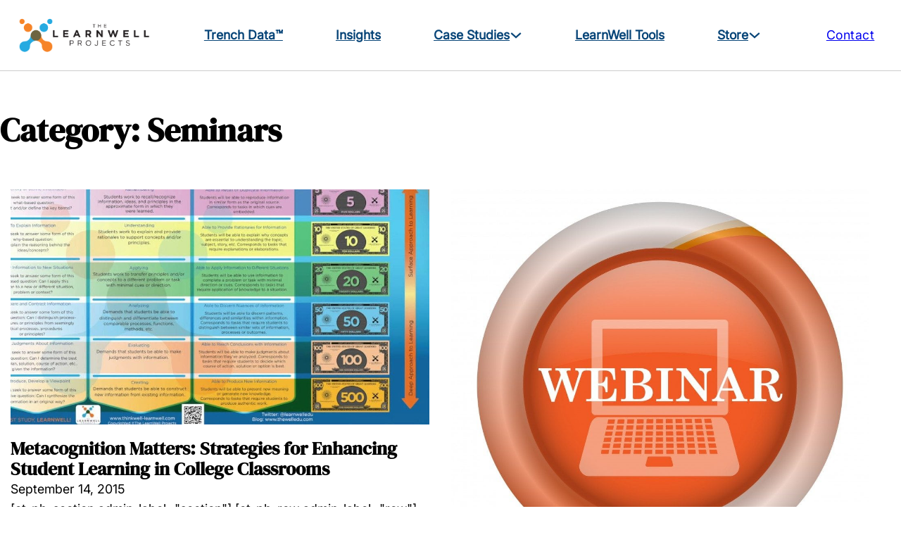

--- FILE ---
content_type: text/html; charset=UTF-8
request_url: https://thelearnwellprojects.com/category/seminars/
body_size: 13720
content:
<!DOCTYPE html>
<html lang="en-US">
<head>
<meta charset="UTF-8">
<meta name="viewport" content="width=device-width, initial-scale=1">
<meta name='robots' content='index, follow, max-image-preview:large, max-snippet:-1, max-video-preview:-1' />

	<!-- This site is optimized with the Yoast SEO plugin v26.8 - https://yoast.com/product/yoast-seo-wordpress/ -->
	<title>Seminars Archives - The LearnWell Projects</title>
	<link rel="canonical" href="https://thelearnwellprojects.com/category/seminars/" />
	<meta property="og:locale" content="en_US" />
	<meta property="og:type" content="article" />
	<meta property="og:title" content="Seminars Archives - The LearnWell Projects" />
	<meta property="og:url" content="https://thelearnwellprojects.com/category/seminars/" />
	<meta property="og:site_name" content="The LearnWell Projects" />
	<meta name="twitter:card" content="summary_large_image" />
	<script type="application/ld+json" class="yoast-schema-graph">{"@context":"https://schema.org","@graph":[{"@type":"CollectionPage","@id":"https://thelearnwellprojects.com/category/seminars/","url":"https://thelearnwellprojects.com/category/seminars/","name":"Seminars Archives - The LearnWell Projects","isPartOf":{"@id":"https://thelearnwellprojects.com/#website"},"primaryImageOfPage":{"@id":"https://thelearnwellprojects.com/category/seminars/#primaryimage"},"image":{"@id":"https://thelearnwellprojects.com/category/seminars/#primaryimage"},"thumbnailUrl":"https://thelearnwellprojects.com/wp-content/uploads/2015/09/metacognition-matters-strategies.jpg","breadcrumb":{"@id":"https://thelearnwellprojects.com/category/seminars/#breadcrumb"},"inLanguage":"en-US"},{"@type":"ImageObject","inLanguage":"en-US","@id":"https://thelearnwellprojects.com/category/seminars/#primaryimage","url":"https://thelearnwellprojects.com/wp-content/uploads/2015/09/metacognition-matters-strategies.jpg","contentUrl":"https://thelearnwellprojects.com/wp-content/uploads/2015/09/metacognition-matters-strategies.jpg","width":1280,"height":720},{"@type":"BreadcrumbList","@id":"https://thelearnwellprojects.com/category/seminars/#breadcrumb","itemListElement":[{"@type":"ListItem","position":1,"name":"Home","item":"https://thelearnwellprojects.com/"},{"@type":"ListItem","position":2,"name":"Seminars"}]},{"@type":"WebSite","@id":"https://thelearnwellprojects.com/#website","url":"https://thelearnwellprojects.com/","name":"The LearnWell Projects","description":"Making Learning More Visible, Manageable, and Effective","potentialAction":[{"@type":"SearchAction","target":{"@type":"EntryPoint","urlTemplate":"https://thelearnwellprojects.com/?s={search_term_string}"},"query-input":{"@type":"PropertyValueSpecification","valueRequired":true,"valueName":"search_term_string"}}],"inLanguage":"en-US"}]}</script>
	<!-- / Yoast SEO plugin. -->


<link rel="alternate" type="application/rss+xml" title="The LearnWell Projects &raquo; Feed" href="https://thelearnwellprojects.com/feed/" />
<link rel="alternate" type="application/rss+xml" title="The LearnWell Projects &raquo; Comments Feed" href="https://thelearnwellprojects.com/comments/feed/" />
<link rel="alternate" type="application/rss+xml" title="The LearnWell Projects &raquo; Seminars Category Feed" href="https://thelearnwellprojects.com/category/seminars/feed/" />
<style id='wp-img-auto-sizes-contain-inline-css'>
img:is([sizes=auto i],[sizes^="auto," i]){contain-intrinsic-size:3000px 1500px}
/*# sourceURL=wp-img-auto-sizes-contain-inline-css */
</style>
<style id='wp-block-library-inline-css'>
:root{--wp-block-synced-color:#7a00df;--wp-block-synced-color--rgb:122,0,223;--wp-bound-block-color:var(--wp-block-synced-color);--wp-editor-canvas-background:#ddd;--wp-admin-theme-color:#007cba;--wp-admin-theme-color--rgb:0,124,186;--wp-admin-theme-color-darker-10:#006ba1;--wp-admin-theme-color-darker-10--rgb:0,107,160.5;--wp-admin-theme-color-darker-20:#005a87;--wp-admin-theme-color-darker-20--rgb:0,90,135;--wp-admin-border-width-focus:2px}@media (min-resolution:192dpi){:root{--wp-admin-border-width-focus:1.5px}}.wp-element-button{cursor:pointer}:root .has-very-light-gray-background-color{background-color:#eee}:root .has-very-dark-gray-background-color{background-color:#313131}:root .has-very-light-gray-color{color:#eee}:root .has-very-dark-gray-color{color:#313131}:root .has-vivid-green-cyan-to-vivid-cyan-blue-gradient-background{background:linear-gradient(135deg,#00d084,#0693e3)}:root .has-purple-crush-gradient-background{background:linear-gradient(135deg,#34e2e4,#4721fb 50%,#ab1dfe)}:root .has-hazy-dawn-gradient-background{background:linear-gradient(135deg,#faaca8,#dad0ec)}:root .has-subdued-olive-gradient-background{background:linear-gradient(135deg,#fafae1,#67a671)}:root .has-atomic-cream-gradient-background{background:linear-gradient(135deg,#fdd79a,#004a59)}:root .has-nightshade-gradient-background{background:linear-gradient(135deg,#330968,#31cdcf)}:root .has-midnight-gradient-background{background:linear-gradient(135deg,#020381,#2874fc)}:root{--wp--preset--font-size--normal:16px;--wp--preset--font-size--huge:42px}.has-regular-font-size{font-size:1em}.has-larger-font-size{font-size:2.625em}.has-normal-font-size{font-size:var(--wp--preset--font-size--normal)}.has-huge-font-size{font-size:var(--wp--preset--font-size--huge)}.has-text-align-center{text-align:center}.has-text-align-left{text-align:left}.has-text-align-right{text-align:right}.has-fit-text{white-space:nowrap!important}#end-resizable-editor-section{display:none}.aligncenter{clear:both}.items-justified-left{justify-content:flex-start}.items-justified-center{justify-content:center}.items-justified-right{justify-content:flex-end}.items-justified-space-between{justify-content:space-between}.screen-reader-text{border:0;clip-path:inset(50%);height:1px;margin:-1px;overflow:hidden;padding:0;position:absolute;width:1px;word-wrap:normal!important}.screen-reader-text:focus{background-color:#ddd;clip-path:none;color:#444;display:block;font-size:1em;height:auto;left:5px;line-height:normal;padding:15px 23px 14px;text-decoration:none;top:5px;width:auto;z-index:100000}html :where(.has-border-color){border-style:solid}html :where([style*=border-top-color]){border-top-style:solid}html :where([style*=border-right-color]){border-right-style:solid}html :where([style*=border-bottom-color]){border-bottom-style:solid}html :where([style*=border-left-color]){border-left-style:solid}html :where([style*=border-width]){border-style:solid}html :where([style*=border-top-width]){border-top-style:solid}html :where([style*=border-right-width]){border-right-style:solid}html :where([style*=border-bottom-width]){border-bottom-style:solid}html :where([style*=border-left-width]){border-left-style:solid}html :where(img[class*=wp-image-]){height:auto;max-width:100%}:where(figure){margin:0 0 1em}html :where(.is-position-sticky){--wp-admin--admin-bar--position-offset:var(--wp-admin--admin-bar--height,0px)}@media screen and (max-width:600px){html :where(.is-position-sticky){--wp-admin--admin-bar--position-offset:0px}}

/*# sourceURL=wp-block-library-inline-css */
</style><link rel='stylesheet' id='wc-blocks-style-css' href='https://thelearnwellprojects.com/wp-content/plugins/woocommerce/assets/client/blocks/wc-blocks.css?ver=wc-10.4.3' media='all' />
<style id='global-styles-inline-css'>
:root{--wp--preset--aspect-ratio--square: 1;--wp--preset--aspect-ratio--4-3: 4/3;--wp--preset--aspect-ratio--3-4: 3/4;--wp--preset--aspect-ratio--3-2: 3/2;--wp--preset--aspect-ratio--2-3: 2/3;--wp--preset--aspect-ratio--16-9: 16/9;--wp--preset--aspect-ratio--9-16: 9/16;--wp--preset--color--black: #000000;--wp--preset--color--cyan-bluish-gray: #abb8c3;--wp--preset--color--white: #ffffff;--wp--preset--color--pale-pink: #f78da7;--wp--preset--color--vivid-red: #cf2e2e;--wp--preset--color--luminous-vivid-orange: #ff6900;--wp--preset--color--luminous-vivid-amber: #fcb900;--wp--preset--color--light-green-cyan: #7bdcb5;--wp--preset--color--vivid-green-cyan: #00d084;--wp--preset--color--pale-cyan-blue: #8ed1fc;--wp--preset--color--vivid-cyan-blue: #0693e3;--wp--preset--color--vivid-purple: #9b51e0;--wp--preset--gradient--vivid-cyan-blue-to-vivid-purple: linear-gradient(135deg,rgb(6,147,227) 0%,rgb(155,81,224) 100%);--wp--preset--gradient--light-green-cyan-to-vivid-green-cyan: linear-gradient(135deg,rgb(122,220,180) 0%,rgb(0,208,130) 100%);--wp--preset--gradient--luminous-vivid-amber-to-luminous-vivid-orange: linear-gradient(135deg,rgb(252,185,0) 0%,rgb(255,105,0) 100%);--wp--preset--gradient--luminous-vivid-orange-to-vivid-red: linear-gradient(135deg,rgb(255,105,0) 0%,rgb(207,46,46) 100%);--wp--preset--gradient--very-light-gray-to-cyan-bluish-gray: linear-gradient(135deg,rgb(238,238,238) 0%,rgb(169,184,195) 100%);--wp--preset--gradient--cool-to-warm-spectrum: linear-gradient(135deg,rgb(74,234,220) 0%,rgb(151,120,209) 20%,rgb(207,42,186) 40%,rgb(238,44,130) 60%,rgb(251,105,98) 80%,rgb(254,248,76) 100%);--wp--preset--gradient--blush-light-purple: linear-gradient(135deg,rgb(255,206,236) 0%,rgb(152,150,240) 100%);--wp--preset--gradient--blush-bordeaux: linear-gradient(135deg,rgb(254,205,165) 0%,rgb(254,45,45) 50%,rgb(107,0,62) 100%);--wp--preset--gradient--luminous-dusk: linear-gradient(135deg,rgb(255,203,112) 0%,rgb(199,81,192) 50%,rgb(65,88,208) 100%);--wp--preset--gradient--pale-ocean: linear-gradient(135deg,rgb(255,245,203) 0%,rgb(182,227,212) 50%,rgb(51,167,181) 100%);--wp--preset--gradient--electric-grass: linear-gradient(135deg,rgb(202,248,128) 0%,rgb(113,206,126) 100%);--wp--preset--gradient--midnight: linear-gradient(135deg,rgb(2,3,129) 0%,rgb(40,116,252) 100%);--wp--preset--font-size--small: 13px;--wp--preset--font-size--medium: 20px;--wp--preset--font-size--large: 36px;--wp--preset--font-size--x-large: 42px;--wp--preset--spacing--20: 0.44rem;--wp--preset--spacing--30: 0.67rem;--wp--preset--spacing--40: 1rem;--wp--preset--spacing--50: 1.5rem;--wp--preset--spacing--60: 2.25rem;--wp--preset--spacing--70: 3.38rem;--wp--preset--spacing--80: 5.06rem;--wp--preset--shadow--natural: 6px 6px 9px rgba(0, 0, 0, 0.2);--wp--preset--shadow--deep: 12px 12px 50px rgba(0, 0, 0, 0.4);--wp--preset--shadow--sharp: 6px 6px 0px rgba(0, 0, 0, 0.2);--wp--preset--shadow--outlined: 6px 6px 0px -3px rgb(255, 255, 255), 6px 6px rgb(0, 0, 0);--wp--preset--shadow--crisp: 6px 6px 0px rgb(0, 0, 0);}:where(.is-layout-flex){gap: 0.5em;}:where(.is-layout-grid){gap: 0.5em;}body .is-layout-flex{display: flex;}.is-layout-flex{flex-wrap: wrap;align-items: center;}.is-layout-flex > :is(*, div){margin: 0;}body .is-layout-grid{display: grid;}.is-layout-grid > :is(*, div){margin: 0;}:where(.wp-block-columns.is-layout-flex){gap: 2em;}:where(.wp-block-columns.is-layout-grid){gap: 2em;}:where(.wp-block-post-template.is-layout-flex){gap: 1.25em;}:where(.wp-block-post-template.is-layout-grid){gap: 1.25em;}.has-black-color{color: var(--wp--preset--color--black) !important;}.has-cyan-bluish-gray-color{color: var(--wp--preset--color--cyan-bluish-gray) !important;}.has-white-color{color: var(--wp--preset--color--white) !important;}.has-pale-pink-color{color: var(--wp--preset--color--pale-pink) !important;}.has-vivid-red-color{color: var(--wp--preset--color--vivid-red) !important;}.has-luminous-vivid-orange-color{color: var(--wp--preset--color--luminous-vivid-orange) !important;}.has-luminous-vivid-amber-color{color: var(--wp--preset--color--luminous-vivid-amber) !important;}.has-light-green-cyan-color{color: var(--wp--preset--color--light-green-cyan) !important;}.has-vivid-green-cyan-color{color: var(--wp--preset--color--vivid-green-cyan) !important;}.has-pale-cyan-blue-color{color: var(--wp--preset--color--pale-cyan-blue) !important;}.has-vivid-cyan-blue-color{color: var(--wp--preset--color--vivid-cyan-blue) !important;}.has-vivid-purple-color{color: var(--wp--preset--color--vivid-purple) !important;}.has-black-background-color{background-color: var(--wp--preset--color--black) !important;}.has-cyan-bluish-gray-background-color{background-color: var(--wp--preset--color--cyan-bluish-gray) !important;}.has-white-background-color{background-color: var(--wp--preset--color--white) !important;}.has-pale-pink-background-color{background-color: var(--wp--preset--color--pale-pink) !important;}.has-vivid-red-background-color{background-color: var(--wp--preset--color--vivid-red) !important;}.has-luminous-vivid-orange-background-color{background-color: var(--wp--preset--color--luminous-vivid-orange) !important;}.has-luminous-vivid-amber-background-color{background-color: var(--wp--preset--color--luminous-vivid-amber) !important;}.has-light-green-cyan-background-color{background-color: var(--wp--preset--color--light-green-cyan) !important;}.has-vivid-green-cyan-background-color{background-color: var(--wp--preset--color--vivid-green-cyan) !important;}.has-pale-cyan-blue-background-color{background-color: var(--wp--preset--color--pale-cyan-blue) !important;}.has-vivid-cyan-blue-background-color{background-color: var(--wp--preset--color--vivid-cyan-blue) !important;}.has-vivid-purple-background-color{background-color: var(--wp--preset--color--vivid-purple) !important;}.has-black-border-color{border-color: var(--wp--preset--color--black) !important;}.has-cyan-bluish-gray-border-color{border-color: var(--wp--preset--color--cyan-bluish-gray) !important;}.has-white-border-color{border-color: var(--wp--preset--color--white) !important;}.has-pale-pink-border-color{border-color: var(--wp--preset--color--pale-pink) !important;}.has-vivid-red-border-color{border-color: var(--wp--preset--color--vivid-red) !important;}.has-luminous-vivid-orange-border-color{border-color: var(--wp--preset--color--luminous-vivid-orange) !important;}.has-luminous-vivid-amber-border-color{border-color: var(--wp--preset--color--luminous-vivid-amber) !important;}.has-light-green-cyan-border-color{border-color: var(--wp--preset--color--light-green-cyan) !important;}.has-vivid-green-cyan-border-color{border-color: var(--wp--preset--color--vivid-green-cyan) !important;}.has-pale-cyan-blue-border-color{border-color: var(--wp--preset--color--pale-cyan-blue) !important;}.has-vivid-cyan-blue-border-color{border-color: var(--wp--preset--color--vivid-cyan-blue) !important;}.has-vivid-purple-border-color{border-color: var(--wp--preset--color--vivid-purple) !important;}.has-vivid-cyan-blue-to-vivid-purple-gradient-background{background: var(--wp--preset--gradient--vivid-cyan-blue-to-vivid-purple) !important;}.has-light-green-cyan-to-vivid-green-cyan-gradient-background{background: var(--wp--preset--gradient--light-green-cyan-to-vivid-green-cyan) !important;}.has-luminous-vivid-amber-to-luminous-vivid-orange-gradient-background{background: var(--wp--preset--gradient--luminous-vivid-amber-to-luminous-vivid-orange) !important;}.has-luminous-vivid-orange-to-vivid-red-gradient-background{background: var(--wp--preset--gradient--luminous-vivid-orange-to-vivid-red) !important;}.has-very-light-gray-to-cyan-bluish-gray-gradient-background{background: var(--wp--preset--gradient--very-light-gray-to-cyan-bluish-gray) !important;}.has-cool-to-warm-spectrum-gradient-background{background: var(--wp--preset--gradient--cool-to-warm-spectrum) !important;}.has-blush-light-purple-gradient-background{background: var(--wp--preset--gradient--blush-light-purple) !important;}.has-blush-bordeaux-gradient-background{background: var(--wp--preset--gradient--blush-bordeaux) !important;}.has-luminous-dusk-gradient-background{background: var(--wp--preset--gradient--luminous-dusk) !important;}.has-pale-ocean-gradient-background{background: var(--wp--preset--gradient--pale-ocean) !important;}.has-electric-grass-gradient-background{background: var(--wp--preset--gradient--electric-grass) !important;}.has-midnight-gradient-background{background: var(--wp--preset--gradient--midnight) !important;}.has-small-font-size{font-size: var(--wp--preset--font-size--small) !important;}.has-medium-font-size{font-size: var(--wp--preset--font-size--medium) !important;}.has-large-font-size{font-size: var(--wp--preset--font-size--large) !important;}.has-x-large-font-size{font-size: var(--wp--preset--font-size--x-large) !important;}
/*# sourceURL=global-styles-inline-css */
</style>

<style id='classic-theme-styles-inline-css'>
/*! This file is auto-generated */
.wp-block-button__link{color:#fff;background-color:#32373c;border-radius:9999px;box-shadow:none;text-decoration:none;padding:calc(.667em + 2px) calc(1.333em + 2px);font-size:1.125em}.wp-block-file__button{background:#32373c;color:#fff;text-decoration:none}
/*# sourceURL=/wp-includes/css/classic-themes.min.css */
</style>
<link rel='stylesheet' id='automaticcss-core-css' href='https://thelearnwellprojects.com/wp-content/uploads/automatic-css/automatic.css?ver=1748704708' media='all' />
<link rel='stylesheet' id='automaticcss-gutenberg-css' href='https://thelearnwellprojects.com/wp-content/uploads/automatic-css/automatic-gutenberg.css?ver=1748704710' media='all' />
<link rel='stylesheet' id='ctct_form_styles-css' href='https://thelearnwellprojects.com/wp-content/plugins/constant-contact-forms/assets/css/style.css?ver=2.15.2' media='all' />
<style id='woocommerce-inline-inline-css'>
.woocommerce form .form-row .required { visibility: visible; }
/*# sourceURL=woocommerce-inline-inline-css */
</style>
<link rel='stylesheet' id='wc-composite-css-css' href='https://thelearnwellprojects.com/wp-content/plugins/woocommerce-composite-products/assets/css/frontend/woocommerce.css?ver=10.5.0' media='all' />
<link rel='stylesheet' id='bricks-frontend-css' href='https://thelearnwellprojects.com/wp-content/themes/bricks/assets/css/frontend-light.min.css?ver=1748398526' media='all' />
<style id='bricks-frontend-inline-css'>
@font-face{font-family:"DM Serif Display";font-weight:400;font-display:swap;src:url(https://thelearnwellprojects.com/wp-content/uploads/2025/05/DMSerifDisplay-Regular.ttf) format("truetype");}
@font-face{font-family:"Inter";font-weight:400;font-display:swap;src:url(https://thelearnwellprojects.com/wp-content/uploads/2025/05/Inter-VariableFont_opszwght.ttf) format("truetype");}@font-face{font-family:"Inter";font-weight:400;font-style:italic;font-display:swap;src:url(https://thelearnwellprojects.com/wp-content/uploads/2025/05/Inter-Italic-VariableFont_opszwght.ttf) format("truetype");}

/*# sourceURL=bricks-frontend-inline-css */
</style>
<link rel='stylesheet' id='bricks-woocommerce-css' href='https://thelearnwellprojects.com/wp-content/themes/bricks/assets/css/integrations/woocommerce.min.css?ver=1748398526' media='all' />
<link rel='stylesheet' id='bricks-default-content-css' href='https://thelearnwellprojects.com/wp-content/themes/bricks/assets/css/frontend/content-default.min.css?ver=1748398526' media='all' />
<link rel='stylesheet' id='bricks-color-palettes-css' href='https://thelearnwellprojects.com/wp-content/uploads/bricks/css/color-palettes.min.css?ver=1765836058' media='all' />
<link rel='stylesheet' id='bricks-theme-style-learnwell-css' href='https://thelearnwellprojects.com/wp-content/uploads/bricks/css/theme-style-learnwell.min.css?ver=1765836060' media='all' />
<link rel='stylesheet' id='bricks-post-39103-css' href='https://thelearnwellprojects.com/wp-content/uploads/bricks/css/post-39103.min.css?ver=1765836069' media='all' />
<link rel='stylesheet' id='bricks-post-39105-css' href='https://thelearnwellprojects.com/wp-content/uploads/bricks/css/post-39105.min.css?ver=1765836069' media='all' />
<link rel='stylesheet' id='bricks-post-39309-css' href='https://thelearnwellprojects.com/wp-content/uploads/bricks/css/post-39309.min.css?ver=1765836064' media='all' />
<link rel='stylesheet' id='bricks-post-39263-css' href='https://thelearnwellprojects.com/wp-content/uploads/bricks/css/post-39263.min.css?ver=1765836065' media='all' />
<link rel='stylesheet' id='bricks-element-posts-css' href='https://thelearnwellprojects.com/wp-content/themes/bricks/assets/css/elements/posts.min.css?ver=1748398526' media='all' />
<link rel='stylesheet' id='bricks-isotope-css' href='https://thelearnwellprojects.com/wp-content/themes/bricks/assets/css/libs/isotope.min.css?ver=1748398526' media='all' />
<link rel='stylesheet' id='bricks-font-awesome-6-css' href='https://thelearnwellprojects.com/wp-content/themes/bricks/assets/css/libs/font-awesome-6.min.css?ver=1748398526' media='all' />
<link rel='stylesheet' id='tablepress-default-css' href='https://thelearnwellprojects.com/wp-content/plugins/tablepress/css/build/default.css?ver=3.2.6' media='all' />
<link rel='stylesheet' id='wc-cp-checkout-blocks-css' href='https://thelearnwellprojects.com/wp-content/plugins/woocommerce-composite-products/assets/css/frontend/checkout-blocks.css?ver=10.5.0' media='all' />
<link rel='stylesheet' id='automaticcss-bricks-css' href='https://thelearnwellprojects.com/wp-content/uploads/automatic-css/automatic-bricks.css?ver=1748704710' media='all' />
<link rel='stylesheet' id='color-scheme-switcher-frontend-css' href='https://thelearnwellprojects.com/wp-content/plugins/automaticcss-plugin/classes/Features/Color_Scheme_Switcher/css/frontend.css?ver=1748699791' media='all' />
<style id='bricks-frontend-inline-inline-css'>
html {scroll-behavior: smooth}.card {background-color: #ffffff; padding-top: var(--space-s); padding-right: var(--space-s); padding-bottom: var(--space-s); padding-left: var(--space-s); row-gap: var(--space-s); border: 1px solid var(--neutral-dark-trans-30); border-radius: var(--radius-xl); box-shadow: 3px 3px 6px 0 var(--neutral-trans-10); color: var(--black)}.header {padding-top: var(--space-s); padding-right: var(--space-s); padding-bottom: var(--space-s); padding-left: var(--space-s); border-bottom: 1px solid var(--black-trans-20)}.header-grid {display: grid; align-items: initial; flex-direction: row; justify-content: space-between; align-items: center; grid-gap: 20px; grid-template-columns: 250px 1fr}@media (max-width: 478px) {.header-grid {grid-template-columns: 1fr}}.header-menu {flex-direction: row; justify-content: space-between; align-items: center}@media (max-width: 991px) {.header-menu {justify-content: flex-end}}@media (max-width: 478px) {.header-menu {justify-content: flex-end; display: grid; align-items: initial; grid-template-columns: 1fr auto; align-items: center}}.header-link {font-weight: 600; color: var(--base-dark)}.header-dropdown {font-weight: 600; color: var(--base-dark)}.header-dropdown .brx-dropdown-content {min-width: 300px}.header-dropdown a { color: var(--base-dark);}.footer {background-color: #212121; color: #f5f5f5; padding-top: var(--space-l); padding-bottom: var(--space-l)}.footer-grid {display: grid; align-items: initial; grid-gap: 40px; grid-template-columns: 1fr 1fr 1fr}@media (max-width: 767px) {.footer-grid {grid-template-columns: 1fr}}.footer-block {row-gap: 20px}.footer-logo {border-radius: 8px}.footer-link {color: var(--base-semi-light)}.centered {text-align: center; align-items: center}.section-blue {background-color: var(--base-dark); background-image: linear-gradient(45deg, var(--base-dark), var(--base)); color: var(--white)}
/*# sourceURL=bricks-frontend-inline-inline-css */
</style>
<script src="https://thelearnwellprojects.com/wp-includes/js/jquery/jquery.min.js?ver=3.7.1" id="jquery-core-js"></script>
<script src="https://thelearnwellprojects.com/wp-content/plugins/woocommerce/assets/js/jquery-blockui/jquery.blockUI.min.js?ver=2.7.0-wc.10.4.3" id="wc-jquery-blockui-js" defer data-wp-strategy="defer"></script>
<script id="wc-add-to-cart-js-extra">
var wc_add_to_cart_params = {"ajax_url":"/wp-admin/admin-ajax.php","wc_ajax_url":"/?wc-ajax=%%endpoint%%","i18n_view_cart":"View cart","cart_url":"https://thelearnwellprojects.com/cart/","is_cart":"","cart_redirect_after_add":"no"};
//# sourceURL=wc-add-to-cart-js-extra
</script>
<script src="https://thelearnwellprojects.com/wp-content/plugins/woocommerce/assets/js/frontend/add-to-cart.min.js?ver=10.4.3" id="wc-add-to-cart-js" defer data-wp-strategy="defer"></script>
<script src="https://thelearnwellprojects.com/wp-content/plugins/woocommerce/assets/js/js-cookie/js.cookie.min.js?ver=2.1.4-wc.10.4.3" id="wc-js-cookie-js" defer data-wp-strategy="defer"></script>
<script id="woocommerce-js-extra">
var woocommerce_params = {"ajax_url":"/wp-admin/admin-ajax.php","wc_ajax_url":"/?wc-ajax=%%endpoint%%","i18n_password_show":"Show password","i18n_password_hide":"Hide password"};
//# sourceURL=woocommerce-js-extra
</script>
<script src="https://thelearnwellprojects.com/wp-content/plugins/woocommerce/assets/js/frontend/woocommerce.min.js?ver=10.4.3" id="woocommerce-js" defer data-wp-strategy="defer"></script>
<script id="color-scheme-switcher-frontend-js-extra">
var acss = {"color_mode":"light","enable_client_color_preference":"false"};
//# sourceURL=color-scheme-switcher-frontend-js-extra
</script>
<script src="https://thelearnwellprojects.com/wp-content/plugins/automaticcss-plugin/classes/Features/Color_Scheme_Switcher/js/frontend.min.js?ver=1748699791" id="color-scheme-switcher-frontend-js"></script>
<link rel="https://api.w.org/" href="https://thelearnwellprojects.com/wp-json/" /><link rel="alternate" title="JSON" type="application/json" href="https://thelearnwellprojects.com/wp-json/wp/v2/categories/50" /><link rel="EditURI" type="application/rsd+xml" title="RSD" href="https://thelearnwellprojects.com/xmlrpc.php?rsd" />
<meta name="generator" content="WordPress 6.9" />
<meta name="generator" content="WooCommerce 10.4.3" />
	<noscript><style>.woocommerce-product-gallery{ opacity: 1 !important; }</style></noscript>
	
<!-- Facebook Open Graph (by Bricks) -->
<meta property="og:url" content="https://thelearnwellprojects.com/category/seminars/" />
<meta property="og:site_name" content="The LearnWell Projects" />
<meta property="og:title" content="Metacognition Matters: Strategies for Enhancing Student Learning in College Classrooms" />
<meta property="og:description" content="[et_pb_section admin_label=&#8221;section&#8221;] [et_pb_row admin_label=&#8221;row&#8221;] [et_pb_column type=&#8221;4_4&#8243;][et_pb_text admin_label=&#8221;Text&#8221;]Faculty Colloquium and Learning Assistant Professionals&#8217; Workshop West Virginia Wesleyan educators are seeking to make a greater impact on their teaching and learning culture. This project featured two events: an introduction to metacognition and application of strategies for faculty, and a metacognitive workshop for educators who work with students [&hellip;]" />
<meta property="og:image" content="https://thelearnwellprojects.com/wp-content/uploads/2015/09/metacognition-matters-strategies-1030x579.jpg" />
<meta property="og:type" content="article" />
<link rel='stylesheet' id='wc-stripe-blocks-checkout-style-css' href='https://thelearnwellprojects.com/wp-content/plugins/woocommerce-gateway-stripe/build/upe-blocks.css?ver=4d7a9b7de9f3f44a14aa4427e1e48930' media='all' />
</head>

<body class="archive category category-seminars category-50 wp-theme-bricks theme-bricks woocommerce-no-js ctct-bricks brx-body bricks-is-frontend wp-embed-responsive">		<a class="skip-link" href="#brx-content">Skip to main content</a>

					<a class="skip-link" href="#brx-footer">Skip to footer</a>
			<header id="brx-header"><div id="brxe-voroar" data-script-id="voroar" class="brxe-offcanvas bricks-lazy-hidden" aria-label="Offcanvas" data-direction="left"><div class="brxe-block card brx-offcanvas-inner bricks-lazy-hidden"><div id="brxe-beoghc" class="brxe-block bricks-lazy-hidden"><button id="brxe-okrybi" data-script-id="okrybi" class="brxe-toggle" aria-label="Close" aria-expanded="false" data-selector="#brxe-voroar"><i class="fa fa-rectangle-xmark"></i></button></div><a class="brxe-text-link" href="https://thelearnwellprojects.com/insights/">Insights</a><a class="brxe-text-link" href="../../#case-studies" data-brx-anchor="true">Case Studies</a><a class="brxe-text-link" href="https://thelearnwellprojects.com/learnwell-tools/">LearnWell Tools</a><a class="brxe-text-link" href="https://thelearnwellprojects.com/shop/">Store</a><a class="brxe-text-link" href="https://thelearnwellprojects.com/contact/">Contact</a><a class="brxe-text-link" href="https://thelearnwellprojects.com/my-account/">My Account</a><a class="brxe-text-link" href="https://thelearnwellprojects.com/cart/">Cart</a><a class="brxe-text-link" href="https://thelearnwellprojects.com/checkout/">Checkout</a></div><div class="brxe-block brx-offcanvas-backdrop bricks-lazy-hidden"></div></div><nav class="brxe-section header bricks-lazy-hidden"><div class="brxe-container header-grid bricks-lazy-hidden"><a id="brxe-eakxye" class="brxe-image tag" href="https://thelearnwellprojects.com"><img width="1030" height="309" src="data:image/svg+xml,%3Csvg%20xmlns=&#039;http://www.w3.org/2000/svg&#039;%20viewBox=&#039;0%200%201030%20309&#039;%3E%3C/svg%3E" class="css-filter size-large bricks-lazy-hidden" alt="The LearnWell Projects logo." decoding="async" fetchpriority="high" data-src="https://thelearnwellprojects.com/wp-content/uploads/2024/06/LearnWell-Logo-1-1030x309.png" data-type="string" data-sizes="(max-width: 1030px) 100vw, 1030px" data-srcset="https://thelearnwellprojects.com/wp-content/uploads/2024/06/LearnWell-Logo-1-1030x309.png 1030w, https://thelearnwellprojects.com/wp-content/uploads/2024/06/LearnWell-Logo-1-300x90.png 300w, https://thelearnwellprojects.com/wp-content/uploads/2024/06/LearnWell-Logo-1-768x230.png 768w, https://thelearnwellprojects.com/wp-content/uploads/2024/06/LearnWell-Logo-1-1080x324.png 1080w, https://thelearnwellprojects.com/wp-content/uploads/2024/06/LearnWell-Logo-1-1280x384.png 1280w, https://thelearnwellprojects.com/wp-content/uploads/2024/06/LearnWell-Logo-1-980x294.png 980w, https://thelearnwellprojects.com/wp-content/uploads/2024/06/LearnWell-Logo-1-480x144.png 480w, https://thelearnwellprojects.com/wp-content/uploads/2024/06/LearnWell-Logo-1.png 1500w" /></a><div class="brxe-block header-menu bricks-lazy-hidden"><a id="brxe-oijtpb" class="brxe-text-link header-link" href="https://thelearnwellprojects.com/learnwell-trench-data-dashboards/">Trench Data™</a><a id="brxe-pnvapo" class="brxe-text-link header-link" href="https://thelearnwellprojects.com/insights/">Insights</a><li id="brxe-euaqzd" data-script-id="euaqzd" class="brxe-dropdown header-dropdown bricks-lazy-hidden"><div class="brx-submenu-toggle"><a href="../../#case-studies" data-brx-anchor="true">Case Studies</a><button aria-expanded="false" aria-label="Toggle dropdown"><svg xmlns="http://www.w3.org/2000/svg" viewBox="0 0 12 12" fill="none"><path d="M1.50002 4L6.00002 8L10.5 4" stroke-width="1.5" stroke="currentcolor"></path></svg></button></div><ul id="brxe-jkipeg" class="brxe-div card brx-dropdown-content bricks-lazy-hidden"><li class="menu-item"><a class="brxe-text-link" href="https://thelearnwellprojects.com/first-year-success-is-key-to-total-success/">First Year Success Is Key to Total Success</a></li><li class="menu-item"><a class="brxe-text-link" href="https://thelearnwellprojects.com/turning-the-tide-for-struggling-students/">Turning the Tide for Struggling Students</a></li><li class="menu-item"><a class="brxe-text-link" href="https://thelearnwellprojects.com/high-performance-in-the-humanities/">High Performance in the Humanities</a></li></ul></li><a id="brxe-mnmkaa" class="brxe-text-link header-link" href="https://thelearnwellprojects.com/learnwell-tools/">LearnWell Tools</a><li id="brxe-sklldr" data-script-id="sklldr" class="brxe-dropdown header-dropdown bricks-lazy-hidden"><div class="brx-submenu-toggle"><a href="https://thelearnwellprojects.com/shop/">Store</a><button aria-expanded="false" aria-label="Toggle dropdown"><svg xmlns="http://www.w3.org/2000/svg" viewBox="0 0 12 12" fill="none"><path d="M1.50002 4L6.00002 8L10.5 4" stroke-width="1.5" stroke="currentcolor"></path></svg></button></div><ul id="brxe-lognnw" class="brxe-div card brx-dropdown-content bricks-lazy-hidden"><li class="menu-item"><a class="brxe-text-link" href="https://thelearnwellprojects.com/cart/">Cart</a></li><li class="menu-item"><a class="brxe-text-link" href="https://thelearnwellprojects.com/checkout/">Checkout</a></li><li class="menu-item"><a class="brxe-text-link" href="https://thelearnwellprojects.com/my-account/">My Account</a></li></ul></li><a class="brxe-button btn--primary bricks-button" href="https://thelearnwellprojects.com/contact/">Contact</a><button id="brxe-janhju" data-script-id="janhju" class="brxe-toggle" aria-label="Open" aria-expanded="false" data-selector="#brxe-voroar"><span class="brxa-wrap"><span class="brxa-inner"></span></span></button></div></div></nav></header><div class="bricks-archive-title-wrapper brxe-container"><h1 class="title">Category: <span>Seminars</span></h1></div><main id="brx-content" class="layout-default"><div class="brxe-container"><div id="brxe-57c547" data-script-id="57c547" class="brxe-posts"><ul class="bricks-layout-wrapper" data-layout="grid"><template style='display:none' aria-hidden='true' data-brx-loop-start='57c547'></template><li class="bricks-layout-item repeater-item brxe-57c547"><div class="bricks-layout-inner"><figure class="image-wrapper"><a href="https://thelearnwellprojects.com/metacognition-matters-strategies-for-enhancing-student-learning-in-college-classrooms/"><img width="1030" height="579" src="data:image/svg+xml,%3Csvg%20xmlns=&#039;http://www.w3.org/2000/svg&#039;%20viewBox=&#039;0%200%201030%20579&#039;%3E%3C/svg%3E" class="image css-filter bricks-lazy-hidden bricks-lazy-load-isotope bricks-lazy-hidden" alt="" decoding="async" data-src="https://thelearnwellprojects.com/wp-content/uploads/2015/09/metacognition-matters-strategies-1030x579.jpg" data-type="string" data-sizes="(max-width: 1030px) 100vw, 1030px" data-srcset="https://thelearnwellprojects.com/wp-content/uploads/2015/09/metacognition-matters-strategies-1030x579.jpg 1030w, https://thelearnwellprojects.com/wp-content/uploads/2015/09/metacognition-matters-strategies-600x338.jpg 600w, https://thelearnwellprojects.com/wp-content/uploads/2015/09/metacognition-matters-strategies-300x169.jpg 300w, https://thelearnwellprojects.com/wp-content/uploads/2015/09/metacognition-matters-strategies-705x397.jpg 705w, https://thelearnwellprojects.com/wp-content/uploads/2015/09/metacognition-matters-strategies.jpg 1280w" /></a></figure><div class="content-wrapper"><h3 class="dynamic" data-field-id="0"><a href="https://thelearnwellprojects.com/metacognition-matters-strategies-for-enhancing-student-learning-in-college-classrooms/" aria-label="Read more about Metacognition Matters: Strategies for Enhancing Student Learning in College Classrooms" aria-hidden="true" tabindex="-1">Metacognition Matters: Strategies for Enhancing Student Learning in College Classrooms</a></h3><div class="dynamic" data-field-id="1">September 14, 2015</div><div class="dynamic" data-field-id="2">[et_pb_section admin_label="section"] [et_pb_row admin_label="row"] [et_pb_column type="4_4"][et_pb_text admin_label="Text"]Faculty Colloquium and Learning Assistant Professionals' Workshop West Virginia Wesleyan educators are seeking to&hellip;</div></div></div></li><li class="bricks-layout-item repeater-item brxe-57c547"><div class="bricks-layout-inner"><figure class="image-wrapper"><a href="https://thelearnwellprojects.com/transforming-good-tutors-into-great-tutors/"><img width="1030" height="1030" src="data:image/svg+xml,%3Csvg%20xmlns=&#039;http://www.w3.org/2000/svg&#039;%20viewBox=&#039;0%200%201030%201030&#039;%3E%3C/svg%3E" class="image css-filter bricks-lazy-hidden bricks-lazy-load-isotope bricks-lazy-hidden" alt="" decoding="async" data-src="https://thelearnwellprojects.com/wp-content/uploads/2014/03/webinar_icon-1030x1030.jpg" data-type="string" data-sizes="(max-width: 1030px) 100vw, 1030px" data-srcset="https://thelearnwellprojects.com/wp-content/uploads/2014/03/webinar_icon-1030x1030.jpg 1030w, https://thelearnwellprojects.com/wp-content/uploads/2014/03/webinar_icon-600x600.jpg 600w, https://thelearnwellprojects.com/wp-content/uploads/2014/03/webinar_icon-100x100.jpg 100w, https://thelearnwellprojects.com/wp-content/uploads/2014/03/webinar_icon-80x80.jpg 80w, https://thelearnwellprojects.com/wp-content/uploads/2014/03/webinar_icon-300x300.jpg 300w, https://thelearnwellprojects.com/wp-content/uploads/2014/03/webinar_icon-36x36.jpg 36w, https://thelearnwellprojects.com/wp-content/uploads/2014/03/webinar_icon-180x180.jpg 180w, https://thelearnwellprojects.com/wp-content/uploads/2014/03/webinar_icon.jpg 2048w" /></a></figure><div class="content-wrapper"><h3 class="dynamic" data-field-id="0"><a href="https://thelearnwellprojects.com/transforming-good-tutors-into-great-tutors/" aria-label="Read more about Transforming Good Tutors into Great Tutors" aria-hidden="true" tabindex="-1">Transforming Good Tutors into Great Tutors</a></h3><div class="dynamic" data-field-id="1">July 17, 2015</div><div class="dynamic" data-field-id="2">[et_pb_section admin_label="section"] [et_pb_row admin_label="row"] [et_pb_column type="4_4"][et_pb_text admin_label="Text"]https://www.youtube.com/watch?v=mKK4uDbdWr0 Tutor Training August 11, 8:00 am - 12:00 pm, 2015  EST (Past Event) Virginia&hellip;</div></div></div></li><li class="bricks-layout-item repeater-item brxe-57c547"><div class="bricks-layout-inner"><figure class="image-wrapper"><a href="https://thelearnwellprojects.com/developing-a-metacognitive-tutoring-program-moving-beyond-important-to-becoming-impactful/"><img width="1030" height="1030" src="data:image/svg+xml,%3Csvg%20xmlns=&#039;http://www.w3.org/2000/svg&#039;%20viewBox=&#039;0%200%201030%201030&#039;%3E%3C/svg%3E" class="image css-filter bricks-lazy-hidden bricks-lazy-load-isotope bricks-lazy-hidden" alt="" decoding="async" data-src="https://thelearnwellprojects.com/wp-content/uploads/2014/03/webinar_icon-1030x1030.jpg" data-type="string" data-sizes="(max-width: 1030px) 100vw, 1030px" data-srcset="https://thelearnwellprojects.com/wp-content/uploads/2014/03/webinar_icon-1030x1030.jpg 1030w, https://thelearnwellprojects.com/wp-content/uploads/2014/03/webinar_icon-600x600.jpg 600w, https://thelearnwellprojects.com/wp-content/uploads/2014/03/webinar_icon-100x100.jpg 100w, https://thelearnwellprojects.com/wp-content/uploads/2014/03/webinar_icon-80x80.jpg 80w, https://thelearnwellprojects.com/wp-content/uploads/2014/03/webinar_icon-300x300.jpg 300w, https://thelearnwellprojects.com/wp-content/uploads/2014/03/webinar_icon-36x36.jpg 36w, https://thelearnwellprojects.com/wp-content/uploads/2014/03/webinar_icon-180x180.jpg 180w, https://thelearnwellprojects.com/wp-content/uploads/2014/03/webinar_icon.jpg 2048w" /></a></figure><div class="content-wrapper"><h3 class="dynamic" data-field-id="0"><a href="https://thelearnwellprojects.com/developing-a-metacognitive-tutoring-program-moving-beyond-important-to-becoming-impactful/" aria-label="Read more about Developing a Metacognitive Tutoring Program: Moving Beyond Important to Becoming Impactful" aria-hidden="true" tabindex="-1">Developing a Metacognitive Tutoring Program: Moving Beyond Important to Becoming Impactful</a></h3><div class="dynamic" data-field-id="1">July 2, 2015</div><div class="dynamic" data-field-id="2">[et_pb_section admin_label="section"] [et_pb_row admin_label="row"] [et_pb_column type="4_4"][et_pb_text admin_label="Text"]&nbsp; Live Webinar Tuesday, July 21 &amp; Wednesday, July 22; 2:00 - 3:30 pm, EST&hellip;</div></div></div></li><li class="bricks-isotope-sizer brx-query-trail" data-query-element-id="57c547" data-query-vars="{&quot;category_name&quot;:&quot;seminars&quot;,&quot;orderby&quot;:&quot;date&quot;,&quot;post_status&quot;:&quot;publish&quot;,&quot;paged&quot;:1,&quot;posts_per_page&quot;:10,&quot;error&quot;:&quot;&quot;,&quot;m&quot;:&quot;&quot;,&quot;p&quot;:0,&quot;post_parent&quot;:&quot;&quot;,&quot;subpost&quot;:&quot;&quot;,&quot;subpost_id&quot;:&quot;&quot;,&quot;attachment&quot;:&quot;&quot;,&quot;attachment_id&quot;:0,&quot;name&quot;:&quot;&quot;,&quot;pagename&quot;:&quot;&quot;,&quot;page_id&quot;:0,&quot;second&quot;:&quot;&quot;,&quot;minute&quot;:&quot;&quot;,&quot;hour&quot;:&quot;&quot;,&quot;day&quot;:0,&quot;monthnum&quot;:0,&quot;year&quot;:0,&quot;w&quot;:0,&quot;tag&quot;:&quot;&quot;,&quot;cat&quot;:50,&quot;tag_id&quot;:&quot;&quot;,&quot;author&quot;:&quot;&quot;,&quot;author_name&quot;:&quot;&quot;,&quot;feed&quot;:&quot;&quot;,&quot;tb&quot;:&quot;&quot;,&quot;meta_key&quot;:&quot;&quot;,&quot;meta_value&quot;:&quot;&quot;,&quot;preview&quot;:&quot;&quot;,&quot;s&quot;:&quot;&quot;,&quot;sentence&quot;:&quot;&quot;,&quot;title&quot;:&quot;&quot;,&quot;fields&quot;:&quot;all&quot;,&quot;menu_order&quot;:&quot;&quot;,&quot;embed&quot;:&quot;&quot;,&quot;category__in&quot;:[],&quot;category__not_in&quot;:[],&quot;category__and&quot;:[],&quot;post__in&quot;:[],&quot;post__not_in&quot;:[],&quot;post_name__in&quot;:[],&quot;tag__in&quot;:[],&quot;tag__not_in&quot;:[],&quot;tag__and&quot;:[],&quot;tag_slug__in&quot;:[],&quot;tag_slug__and&quot;:[],&quot;post_parent__in&quot;:[],&quot;post_parent__not_in&quot;:[],&quot;author__in&quot;:[],&quot;author__not_in&quot;:[],&quot;search_columns&quot;:[],&quot;ignore_sticky_posts&quot;:false,&quot;suppress_filters&quot;:false,&quot;cache_results&quot;:true,&quot;update_post_term_cache&quot;:true,&quot;update_menu_item_cache&quot;:false,&quot;lazy_load_term_meta&quot;:true,&quot;update_post_meta_cache&quot;:true,&quot;post_type&quot;:&quot;&quot;,&quot;nopaging&quot;:false,&quot;comments_per_page&quot;:&quot;50&quot;,&quot;no_found_rows&quot;:false,&quot;order&quot;:&quot;DESC&quot;}" data-original-query-vars="[]" data-page="1" data-max-pages="1" data-start data-end></li></ul><div class="bricks-pagination" role="navigation" aria-label="Pagination"></div></div></div></main><footer id="brx-footer"><aside class="brxe-section footer bricks-lazy-hidden"><div class="brxe-container bricks-lazy-hidden"><div class="brxe-block footer-grid bricks-lazy-hidden"><div class="brxe-block footer-block bricks-lazy-hidden"><a id="brxe-elztnt" class="brxe-image footer-logo tag" href="https://thelearnwellprojects.com"><img width="1000" height="300" src="data:image/svg+xml,%3Csvg%20xmlns=&#039;http://www.w3.org/2000/svg&#039;%20viewBox=&#039;0%200%201000%20300&#039;%3E%3C/svg%3E" class="css-filter size-full bricks-lazy-hidden" alt="" decoding="async" loading="lazy" data-src="https://thelearnwellprojects.com/wp-content/uploads/2025/06/LearnWell-Logo-White-1.png" data-type="string" data-sizes="(max-width: 1000px) 100vw, 1000px" data-srcset="https://thelearnwellprojects.com/wp-content/uploads/2025/06/LearnWell-Logo-White-1.png 1000w, https://thelearnwellprojects.com/wp-content/uploads/2025/06/LearnWell-Logo-White-1-300x90.png 300w, https://thelearnwellprojects.com/wp-content/uploads/2025/06/LearnWell-Logo-White-1-768x230.png 768w, https://thelearnwellprojects.com/wp-content/uploads/2025/06/LearnWell-Logo-White-1-600x180.png 600w" /></a><div class="brxe-text-basic">Empowering students and educators with innovative tools for deeper learning and real-world impact.







</div></div><div class="brxe-block footer-block bricks-lazy-hidden"><h3 class="brxe-heading">Newsletter</h3><div class="brxe-text-basic">Stay inspired with The LearnWell Projects newsletter—monthly insights, strategies, and success stories to boost student performance, retention, and faculty development.</div><span id="brxe-pncrwe" class="brxe-button btn--primary bricks-button" data-interactions="[{&quot;id&quot;:&quot;aedspu&quot;,&quot;trigger&quot;:&quot;click&quot;,&quot;action&quot;:&quot;show&quot;,&quot;target&quot;:&quot;popup&quot;,&quot;templateId&quot;:&quot;39263&quot;}]" data-interaction-id="0d68ab">Subscribe Now</span></div><div class="brxe-block footer-block bricks-lazy-hidden"><h3 class="brxe-heading">Quick Links</h3><div id="brxe-bavxwe" class="brxe-block bricks-lazy-hidden"><a class="brxe-text-link footer-link" href="https://thelearnwellprojects.com/insights/">Insights</a><a class="brxe-text-link footer-link" href="../../#case-studies" data-brx-anchor="true">Case Studies</a><a class="brxe-text-link footer-link" href="https://thelearnwellprojects.com/learnwell-tools/">The LearnWell Tools</a><a class="brxe-text-link footer-link" href="https://thelearnwellprojects.com/shop/">Store</a><a class="brxe-text-link footer-link" href="https://thelearnwellprojects.com/contact/">Contact</a><a class="brxe-text-link footer-link" href="https://thelearnwellprojects.com/my-account/">My Account</a></div></div></div><div class="brxe-block centered bricks-lazy-hidden"><div id="brxe-nfebgt" class="brxe-text-basic">Copyright © 2025 The LearnWell Projects</div></div></div></aside></footer><script type="speculationrules">
{"prefetch":[{"source":"document","where":{"and":[{"href_matches":"/*"},{"not":{"href_matches":["/wp-*.php","/wp-admin/*","/wp-content/uploads/*","/wp-content/*","/wp-content/plugins/*","/wp-content/themes/bricks/*","/*\\?(.+)"]}},{"not":{"selector_matches":"a[rel~=\"nofollow\"]"}},{"not":{"selector_matches":".no-prefetch, .no-prefetch a"}}]},"eagerness":"conservative"}]}
</script>
<div data-popup-id="39309" class="brx-popup brxe-popup-39309 hide"><div class="brx-popup-content brxe-container"><section id="brxe-hljwmw" class="brxe-section section-blue bricks-lazy-hidden"><div class="brxe-container bricks-lazy-hidden"><div class="brxe-block centered bricks-lazy-hidden"><h2 class="brxe-heading h1">Let’s Talk About Your Institution’s Next Breakthrough.</h2></div><div id="brxe-xisexb" class="brxe-block brx-grid bricks-lazy-hidden"><img width="1030" height="1030" src="data:image/svg+xml,%3Csvg%20xmlns=&#039;http://www.w3.org/2000/svg&#039;%20viewBox=&#039;0%200%201030%201030&#039;%3E%3C/svg%3E" class="brxe-image css-filter size-large bricks-lazy-hidden" alt="" title="Leonarde Geddes. Founder, Higher Education Strategist, and Student Success Expert" decoding="async" loading="lazy" data-src="https://thelearnwellprojects.com/wp-content/uploads/2025/01/Untitled-design-5-1030x1030.png" data-type="string" data-sizes="(max-width: 1030px) 100vw, 1030px" data-srcset="https://thelearnwellprojects.com/wp-content/uploads/2025/01/Untitled-design-5-1030x1030.png 1030w, https://thelearnwellprojects.com/wp-content/uploads/2025/01/Untitled-design-5-300x300.png 300w, https://thelearnwellprojects.com/wp-content/uploads/2025/01/Untitled-design-5-80x80.png 80w, https://thelearnwellprojects.com/wp-content/uploads/2025/01/Untitled-design-5-768x768.png 768w, https://thelearnwellprojects.com/wp-content/uploads/2025/01/Untitled-design-5-600x600.png 600w, https://thelearnwellprojects.com/wp-content/uploads/2025/01/Untitled-design-5-100x100.png 100w, https://thelearnwellprojects.com/wp-content/uploads/2025/01/Untitled-design-5.png 1080w" /><div class="brxe-text"><p>Schedule your free consultation with The LearnWell Projects today. Together, we’ll identify your most pressing challenges and explore proven strategies to boost student success, improve retention, and strengthen faculty development. Let’s take the first step toward measurable, lasting academic excellence.</p>
<p><strong>Leonard Geddes</strong><br /><em>Founder &amp; Higher Education Strategist</em></p>
</div></div><div class="brxe-block bricks-lazy-hidden">		<form id="brxe-jmskij" data-script-id="jmskij" class="brxe-form" method="post" data-element-id="jmskij">
			
				<div class="form-group" role="group">
				<input id="form-field-d7f957" name="form-field-567e07" aria-label="Name" spellcheck="false" type="text" value placeholder="Enter your first and last name">
				
				
							</div>
				
				<div class="form-group" role="group">
				<input id="form-field-b09c9f" name="form-field-d5478e" aria-label="Email" type="email" value placeholder="Enter your professional or institutional email *" maxlength="320" required>
				
				
							</div>
				
				<div class="form-group" role="group">
				<input id="form-field-e44e6e" name="form-field-xacoma" aria-label="Institution" spellcheck="false" type="text" value placeholder="Enter the name of your college or university *" required>
				
				
							</div>
				
				<div class="form-group" role="group">
				
				
								<select id="form-field-e28965" name="form-field-gxdyir" aria-label="What would you like to focus on?" required>
					<option value="" class="placeholder">What would you like to focus on? *</option>					
					<option value="Improving Student Academic Performance" >Improving Student Academic Performance</option>
					
					<option value="Increasing Retention &amp; Graduation Rates" >Increasing Retention & Graduation Rates</option>
					
					<option value="Addressing Faculty Development Needs" >Addressing Faculty Development Needs</option>
					
					<option value="Building a Culture of Academic Excellence" >Building a Culture of Academic Excellence</option>
					
					<option value="Aligning Faculty &amp; Administrative Goals" >Aligning Faculty & Administrative Goals</option>
					
					<option value="I’m Not Sure — Help Me Identify the Gaps" >I’m Not Sure — Help Me Identify the Gaps</option>
									</select>
				
							</div>
				<div class="form-group captcha"><div class="form-group recaptcha-error"><div class="brxe-alert danger"><p>Google reCaptcha: Invalid site key.</p></div></div><div id="recaptcha-jmskij" data-key="6Ld5hW0rAAAAABF6f-4Qr_B7BihPa22Fs_99qqLc" class="recaptcha-hidden"></div></div>
		  <div class="form-group submit-button-wrapper">
				<button type="submit" class="bricks-button lg">
					<span class="text">Send</span><span class="loading"><svg version="1.1" viewBox="0 0 24 24" xmlns="http://www.w3.org/2000/svg" xmlns:xlink="http://www.w3.org/1999/xlink"><g stroke-linecap="round" stroke-width="1" stroke="currentColor" fill="none" stroke-linejoin="round"><path d="M0.927,10.199l2.787,4.151l3.205,-3.838"></path><path d="M23.5,14.5l-2.786,-4.15l-3.206,3.838"></path><path d="M20.677,10.387c0.834,4.408 -2.273,8.729 -6.509,9.729c-2.954,0.699 -5.916,-0.238 -7.931,-2.224"></path><path d="M3.719,14.325c-1.314,-4.883 1.969,-9.675 6.538,-10.753c3.156,-0.747 6.316,0.372 8.324,2.641"></path></g><path fill="none" d="M0,0h24v24h-24Z"></path></svg>
</span>				</button>
			</div>
		</form>
		</div></div></section></div><div class="brx-popup-backdrop"></div></div><div data-popup-id="39263" class="brx-popup brxe-popup-39263 hide"><div class="brx-popup-content brxe-container"><div class="brxe-block card bricks-lazy-hidden"><h2 class="brxe-heading">Newsletter Signup</h2><div class="brxe-shortcode"><div data-form-id="38816" id="ctct-form-wrapper-0" class="ctct-form-wrapper"><span class="ctct-form-description" ><p>Get news from The LearnWell Projects in your inbox.</p>
</span><form class="ctct-form ctct-form-38816 comment-form  no-recaptcha ctct-default" id="ctct-form-2556051551" data-doajax="off" style="" action="" method="post"><p class="ctct-form-field ctct-form-field-text ctct-form-field-required"><span class="ctct-label-top"><label for="first_name___7e7a6eef7e0a3734f39d6757b27d474b_0_2256816362">First Name <span class="ctct-required-indicatior" title="This is a required field">*</span></label></span><input required aria-required="true"  type="text" id="first_name___7e7a6eef7e0a3734f39d6757b27d474b_0_2256816362" name="first_name___7e7a6eef7e0a3734f39d6757b27d474b"  value="" class="ctct-text ctct-label-top first_name___7e7a6eef7e0a3734f39d6757b27d474b" maxlength="255" placeholder=""   /></p><p class="ctct-form-field ctct-form-field-text ctct-form-field-required"><span class="ctct-label-top"><label for="last_name___86b6d953df0fd1bff8e02cde526c2b3c_0_2727141142">Last Name <span class="ctct-required-indicatior" title="This is a required field">*</span></label></span><input required aria-required="true"  type="text" id="last_name___86b6d953df0fd1bff8e02cde526c2b3c_0_2727141142" name="last_name___86b6d953df0fd1bff8e02cde526c2b3c"  value="" class="ctct-text ctct-label-top last_name___86b6d953df0fd1bff8e02cde526c2b3c" maxlength="255" placeholder=""   /></p><p class="ctct-form-field ctct-form-field-email ctct-form-field-required"><span class="ctct-label-top"><label for="email___3c59495a3edf2d27cd20fc1987544522_0_3451165494">Email (required) <span class="ctct-required-indicatior" title="This is a required field">*</span></label></span><input required aria-required="true"  type="email" id="email___3c59495a3edf2d27cd20fc1987544522_0_3451165494" name="email___3c59495a3edf2d27cd20fc1987544522"  value="" class="ctct-email ctct-label-top email___3c59495a3edf2d27cd20fc1987544522"  placeholder=""   /></p><p class="ctct-form-field ctct-form-field-text"><span class="ctct-label-top"><label for="custom___4f4ad4be6615e5cc82456acc30c67b4c_0_3712071394">Institution </label></span><input aria-required="false"  type="text" id="custom___4f4ad4be6615e5cc82456acc30c67b4c_0_3712071394" name="custom___4f4ad4be6615e5cc82456acc30c67b4c"  value="" class="ctct-text ctct-label-top custom___4f4ad4be6615e5cc82456acc30c67b4c" maxlength="253" placeholder=""   /></p><div class='ctct-list-selector' style='display:none;'><div class="ctct-form-field ctct-form-field-checkbox ctct-form-field-required"><fieldset><legend class="ctct-label-top">Select list(s) to subscribe to</legend></fieldset></div></div><p class="ctct-form-field ctct-form-field-submit"><input aria-required="false"  type="submit" id="ctct-submitted_0_1450068932" name="ctct-submitted" style="color: #ffffff; background-color: #f2862d;" value="Sign up!" class="ctct-submit ctct-label-top ctct-submitted"     /></p><div class="ctct_usage" style="border: 0 none; clip: rect( 0, 0, 0, 0 ); height: 1px; margin: -1px; overflow: hidden; padding: 0; position: absolute; width: 1px;"><label for="ctct_usage_field">Constant Contact Use. Please leave this field blank.</label><input type="text" value="" id="ctct_usage_field" name="ctct_usage_field" class="ctct_usage_field" tabindex="-1" /></div><input type="hidden" name="ctct-id" value="38816" /><input type="hidden" name="ctct-verify" value="Zm8uzlXD2OIJolJjP0ScNas9S" /><input type="hidden" name="ctct-instance" value="0" /><input type="hidden" name="ctct_time" value="1769213514" /></form><script type="text/javascript">var ajaxurl = "https://thelearnwellprojects.com/wp-admin/admin-ajax.php";</script></div></div></div></div><div class="brx-popup-backdrop"></div></div><style>
/* BREAKPOINT: Desktop (BASE) */
.brxe-popup-39309 .brx-popup-content {background-color: rgba(0, 0, 0, 0); border-radius: 8px}


/* BREAKPOINT: Desktop (BASE) */
#brxe-xisexb {display: grid; align-items: initial; grid-template-columns: 150px 1fr; align-items: center}

/* BREAKPOINT: Mobile portrait */
@media (max-width: 478px) {
#brxe-xisexb {grid-template-columns: 1fr}
}

/* BREAKPOINT: Desktop (BASE) */
#brxe-jmskij .bricks-button {background-color: var(--primary); color: var(--white)}
#brxe-jmskij button[type=submit].bricks-button {border-radius: 6px}
#brxe-jmskij ::placeholder {color: var(--black-trans-30)}
#brxe-jmskij select {color: var(--black-trans-30); background-color: var(--white); border: 1px solid var(--black-trans-50); border-radius: 3px; color: var(--black)}
#brxe-jmskij .form-group input {background-color: var(--white); border: 1px solid var(--black-trans-50); border-radius: 3px; color: var(--black)}
#brxe-jmskij .flatpickr {background-color: var(--white); border: 1px solid var(--black-trans-50); border-radius: 3px}
#brxe-jmskij textarea {background-color: var(--white); border: 1px solid var(--black-trans-50); border-radius: 3px; color: var(--black)}
#brxe-jmskij .bricks-button:not([type=submit]) {border: 1px solid var(--black-trans-50); border-radius: 3px}
#brxe-jmskij .choose-files {border: 1px solid var(--black-trans-50); border-radius: 3px}


/* BREAKPOINT: Desktop (BASE) */
#brxe-hljwmw {border: 2px solid var(--base-semi-light); border-radius: 8px}


/* BREAKPOINT: Desktop (BASE) */
.brxe-popup-39263 .brx-popup-content {background-color: rgba(0, 0, 0, 0)}

</style>	<script>
		(function () {
			var c = document.body.className;
			c = c.replace(/woocommerce-no-js/, 'woocommerce-js');
			document.body.className = c;
		})();
	</script>
	<script src="https://thelearnwellprojects.com/wp-content/plugins/constant-contact-forms/assets/js/ctct-plugin-frontend.min.js?ver=2.15.2" id="ctct_frontend_forms-js"></script>
<script id="bricks-scripts-js-extra">
var bricksWooCommerce = {"ajaxAddToCartEnabled":"","ajaxAddingText":"Adding","ajaxAddedText":"Added","addedToCartNotices":"","showNotice":"no","scrollToNotice":"no","resetTextAfter":"3","useQtyInLoop":"","errorAction":"redirect","errorScrollToNotice":""};
var bricksData = {"debug":"","locale":"en_US","ajaxUrl":"https://thelearnwellprojects.com/wp-admin/admin-ajax.php","restApiUrl":"https://thelearnwellprojects.com/wp-json/bricks/v1/","nonce":"b4ba6d3cc4","formNonce":"42618edf73","wpRestNonce":"0d3a7fc0a1","postId":"50","recaptchaIds":[],"animatedTypingInstances":[],"videoInstances":[],"splideInstances":[],"tocbotInstances":[],"swiperInstances":[],"queryLoopInstances":[],"interactions":[],"filterInstances":[],"isotopeInstances":[],"mapStyles":{"ultraLightWithLabels":{"label":"Ultra light with labels","style":"[ { \"featureType\": \"water\", \"elementType\": \"geometry\", \"stylers\": [ { \"color\": \"#e9e9e9\" }, { \"lightness\": 17 } ] }, { \"featureType\": \"landscape\", \"elementType\": \"geometry\", \"stylers\": [ { \"color\": \"#f5f5f5\" }, { \"lightness\": 20 } ] }, { \"featureType\": \"road.highway\", \"elementType\": \"geometry.fill\", \"stylers\": [ { \"color\": \"#ffffff\" }, { \"lightness\": 17 } ] }, { \"featureType\": \"road.highway\", \"elementType\": \"geometry.stroke\", \"stylers\": [ { \"color\": \"#ffffff\" }, { \"lightness\": 29 }, { \"weight\": 0.2 } ] }, { \"featureType\": \"road.arterial\", \"elementType\": \"geometry\", \"stylers\": [ { \"color\": \"#ffffff\" }, { \"lightness\": 18 } ] }, { \"featureType\": \"road.local\", \"elementType\": \"geometry\", \"stylers\": [ { \"color\": \"#ffffff\" }, { \"lightness\": 16 } ] }, { \"featureType\": \"poi\", \"elementType\": \"geometry\", \"stylers\": [ { \"color\": \"#f5f5f5\" }, { \"lightness\": 21 } ] }, { \"featureType\": \"poi.park\", \"elementType\": \"geometry\", \"stylers\": [ { \"color\": \"#dedede\" }, { \"lightness\": 21 } ] }, { \"elementType\": \"labels.text.stroke\", \"stylers\": [ { \"visibility\": \"on\" }, { \"color\": \"#ffffff\" }, { \"lightness\": 16 } ] }, { \"elementType\": \"labels.text.fill\", \"stylers\": [ { \"saturation\": 36 }, { \"color\": \"#333333\" }, { \"lightness\": 40 } ] }, { \"elementType\": \"labels.icon\", \"stylers\": [ { \"visibility\": \"off\" } ] }, { \"featureType\": \"transit\", \"elementType\": \"geometry\", \"stylers\": [ { \"color\": \"#f2f2f2\" }, { \"lightness\": 19 } ] }, { \"featureType\": \"administrative\", \"elementType\": \"geometry.fill\", \"stylers\": [ { \"color\": \"#fefefe\" }, { \"lightness\": 20 } ] }, { \"featureType\": \"administrative\", \"elementType\": \"geometry.stroke\", \"stylers\": [ { \"color\": \"#fefefe\" }, { \"lightness\": 17 }, { \"weight\": 1.2 } ] } ]"},"blueWater":{"label":"Blue water","style":"[ { \"featureType\": \"administrative\", \"elementType\": \"labels.text.fill\", \"stylers\": [ { \"color\": \"#444444\" } ] }, { \"featureType\": \"landscape\", \"elementType\": \"all\", \"stylers\": [ { \"color\": \"#f2f2f2\" } ] }, { \"featureType\": \"poi\", \"elementType\": \"all\", \"stylers\": [ { \"visibility\": \"off\" } ] }, { \"featureType\": \"road\", \"elementType\": \"all\", \"stylers\": [ { \"saturation\": -100 }, { \"lightness\": 45 } ] }, { \"featureType\": \"road.highway\", \"elementType\": \"all\", \"stylers\": [ { \"visibility\": \"simplified\" } ] }, { \"featureType\": \"road.arterial\", \"elementType\": \"labels.icon\", \"stylers\": [ { \"visibility\": \"off\" } ] }, { \"featureType\": \"transit\", \"elementType\": \"all\", \"stylers\": [ { \"visibility\": \"off\" } ] }, { \"featureType\": \"water\", \"elementType\": \"all\", \"stylers\": [ { \"color\": \"#46bcec\" }, { \"visibility\": \"on\" } ] } ]"},"lightDream":{"label":"Light dream","style":"[ { \"featureType\": \"landscape\", \"stylers\": [ { \"hue\": \"#FFBB00\" }, { \"saturation\": 43.400000000000006 }, { \"lightness\": 37.599999999999994 }, { \"gamma\": 1 } ] }, { \"featureType\": \"road.highway\", \"stylers\": [ { \"hue\": \"#FFC200\" }, { \"saturation\": -61.8 }, { \"lightness\": 45.599999999999994 }, { \"gamma\": 1 } ] }, { \"featureType\": \"road.arterial\", \"stylers\": [ { \"hue\": \"#FF0300\" }, { \"saturation\": -100 }, { \"lightness\": 51.19999999999999 }, { \"gamma\": 1 } ] }, { \"featureType\": \"road.local\", \"stylers\": [ { \"hue\": \"#FF0300\" }, { \"saturation\": -100 }, { \"lightness\": 52 }, { \"gamma\": 1 } ] }, { \"featureType\": \"water\", \"stylers\": [ { \"hue\": \"#0078FF\" }, { \"saturation\": -13.200000000000003 }, { \"lightness\": 2.4000000000000057 }, { \"gamma\": 1 } ] }, { \"featureType\": \"poi\", \"stylers\": [ { \"hue\": \"#00FF6A\" }, { \"saturation\": -1.0989010989011234 }, { \"lightness\": 11.200000000000017 }, { \"gamma\": 1 } ] } ]"},"blueEssence":{"label":"Blue essence","style":"[ { \"featureType\": \"landscape.natural\", \"elementType\": \"geometry.fill\", \"stylers\": [ { \"visibility\": \"on\" }, { \"color\": \"#e0efef\" } ] }, { \"featureType\": \"poi\", \"elementType\": \"geometry.fill\", \"stylers\": [ { \"visibility\": \"on\" }, { \"hue\": \"#1900ff\" }, { \"color\": \"#c0e8e8\" } ] }, { \"featureType\": \"road\", \"elementType\": \"geometry\", \"stylers\": [ { \"lightness\": 100 }, { \"visibility\": \"simplified\" } ] }, { \"featureType\": \"road\", \"elementType\": \"labels\", \"stylers\": [ { \"visibility\": \"off\" } ] }, { \"featureType\": \"transit.line\", \"elementType\": \"geometry\", \"stylers\": [ { \"visibility\": \"on\" }, { \"lightness\": 700 } ] }, { \"featureType\": \"water\", \"elementType\": \"all\", \"stylers\": [ { \"color\": \"#7dcdcd\" } ] } ]"},"appleMapsesque":{"label":"Apple maps-esque","style":"[ { \"featureType\": \"landscape.man_made\", \"elementType\": \"geometry\", \"stylers\": [ { \"color\": \"#f7f1df\" } ] }, { \"featureType\": \"landscape.natural\", \"elementType\": \"geometry\", \"stylers\": [ { \"color\": \"#d0e3b4\" } ] }, { \"featureType\": \"landscape.natural.terrain\", \"elementType\": \"geometry\", \"stylers\": [ { \"visibility\": \"off\" } ] }, { \"featureType\": \"poi\", \"elementType\": \"labels\", \"stylers\": [ { \"visibility\": \"off\" } ] }, { \"featureType\": \"poi.business\", \"elementType\": \"all\", \"stylers\": [ { \"visibility\": \"off\" } ] }, { \"featureType\": \"poi.medical\", \"elementType\": \"geometry\", \"stylers\": [ { \"color\": \"#fbd3da\" } ] }, { \"featureType\": \"poi.park\", \"elementType\": \"geometry\", \"stylers\": [ { \"color\": \"#bde6ab\" } ] }, { \"featureType\": \"road\", \"elementType\": \"geometry.stroke\", \"stylers\": [ { \"visibility\": \"off\" } ] }, { \"featureType\": \"road\", \"elementType\": \"labels\", \"stylers\": [ { \"visibility\": \"off\" } ] }, { \"featureType\": \"road.highway\", \"elementType\": \"geometry.fill\", \"stylers\": [ { \"color\": \"#ffe15f\" } ] }, { \"featureType\": \"road.highway\", \"elementType\": \"geometry.stroke\", \"stylers\": [ { \"color\": \"#efd151\" } ] }, { \"featureType\": \"road.arterial\", \"elementType\": \"geometry.fill\", \"stylers\": [ { \"color\": \"#ffffff\" } ] }, { \"featureType\": \"road.local\", \"elementType\": \"geometry.fill\", \"stylers\": [ { \"color\": \"black\" } ] }, { \"featureType\": \"transit.station.airport\", \"elementType\": \"geometry.fill\", \"stylers\": [ { \"color\": \"#cfb2db\" } ] }, { \"featureType\": \"water\", \"elementType\": \"geometry\", \"stylers\": [ { \"color\": \"#a2daf2\" } ] } ]"},"paleDawn":{"label":"Pale dawn","style":"[ { \"featureType\": \"administrative\", \"elementType\": \"all\", \"stylers\": [ { \"visibility\": \"on\" }, { \"lightness\": 33 } ] }, { \"featureType\": \"landscape\", \"elementType\": \"all\", \"stylers\": [ { \"color\": \"#f2e5d4\" } ] }, { \"featureType\": \"poi.park\", \"elementType\": \"geometry\", \"stylers\": [ { \"color\": \"#c5dac6\" } ] }, { \"featureType\": \"poi.park\", \"elementType\": \"labels\", \"stylers\": [ { \"visibility\": \"on\" }, { \"lightness\": 20 } ] }, { \"featureType\": \"road\", \"elementType\": \"all\", \"stylers\": [ { \"lightness\": 20 } ] }, { \"featureType\": \"road.highway\", \"elementType\": \"geometry\", \"stylers\": [ { \"color\": \"#c5c6c6\" } ] }, { \"featureType\": \"road.arterial\", \"elementType\": \"geometry\", \"stylers\": [ { \"color\": \"#e4d7c6\" } ] }, { \"featureType\": \"road.local\", \"elementType\": \"geometry\", \"stylers\": [ { \"color\": \"#fbfaf7\" } ] }, { \"featureType\": \"water\", \"elementType\": \"all\", \"stylers\": [ { \"visibility\": \"on\" }, { \"color\": \"#acbcc9\" } ] } ]"},"neutralBlue":{"label":"Neutral blue","style":"[ { \"featureType\": \"water\", \"elementType\": \"geometry\", \"stylers\": [ { \"color\": \"#193341\" } ] }, { \"featureType\": \"landscape\", \"elementType\": \"geometry\", \"stylers\": [ { \"color\": \"#2c5a71\" } ] }, { \"featureType\": \"road\", \"elementType\": \"geometry\", \"stylers\": [ { \"color\": \"#29768a\" }, { \"lightness\": -37 } ] }, { \"featureType\": \"poi\", \"elementType\": \"geometry\", \"stylers\": [ { \"color\": \"#406d80\" } ] }, { \"featureType\": \"transit\", \"elementType\": \"geometry\", \"stylers\": [ { \"color\": \"#406d80\" } ] }, { \"elementType\": \"labels.text.stroke\", \"stylers\": [ { \"visibility\": \"on\" }, { \"color\": \"#3e606f\" }, { \"weight\": 2 }, { \"gamma\": 0.84 } ] }, { \"elementType\": \"labels.text.fill\", \"stylers\": [ { \"color\": \"#ffffff\" } ] }, { \"featureType\": \"administrative\", \"elementType\": \"geometry\", \"stylers\": [ { \"weight\": 0.6 }, { \"color\": \"#1a3541\" } ] }, { \"elementType\": \"labels.icon\", \"stylers\": [ { \"visibility\": \"off\" } ] }, { \"featureType\": \"poi.park\", \"elementType\": \"geometry\", \"stylers\": [ { \"color\": \"#2c5a71\" } ] } ]"},"avocadoWorld":{"label":"Avocado world","style":"[ { \"featureType\": \"water\", \"elementType\": \"geometry\", \"stylers\": [ { \"visibility\": \"on\" }, { \"color\": \"#aee2e0\" } ] }, { \"featureType\": \"landscape\", \"elementType\": \"geometry.fill\", \"stylers\": [ { \"color\": \"#abce83\" } ] }, { \"featureType\": \"poi\", \"elementType\": \"geometry.fill\", \"stylers\": [ { \"color\": \"#769E72\" } ] }, { \"featureType\": \"poi\", \"elementType\": \"labels.text.fill\", \"stylers\": [ { \"color\": \"#7B8758\" } ] }, { \"featureType\": \"poi\", \"elementType\": \"labels.text.stroke\", \"stylers\": [ { \"color\": \"#EBF4A4\" } ] }, { \"featureType\": \"poi.park\", \"elementType\": \"geometry\", \"stylers\": [ { \"visibility\": \"simplified\" }, { \"color\": \"#8dab68\" } ] }, { \"featureType\": \"road\", \"elementType\": \"geometry.fill\", \"stylers\": [ { \"visibility\": \"simplified\" } ] }, { \"featureType\": \"road\", \"elementType\": \"labels.text.fill\", \"stylers\": [ { \"color\": \"#5B5B3F\" } ] }, { \"featureType\": \"road\", \"elementType\": \"labels.text.stroke\", \"stylers\": [ { \"color\": \"#ABCE83\" } ] }, { \"featureType\": \"road\", \"elementType\": \"labels.icon\", \"stylers\": [ { \"visibility\": \"off\" } ] }, { \"featureType\": \"road.local\", \"elementType\": \"geometry\", \"stylers\": [ { \"color\": \"#A4C67D\" } ] }, { \"featureType\": \"road.arterial\", \"elementType\": \"geometry\", \"stylers\": [ { \"color\": \"#9BBF72\" } ] }, { \"featureType\": \"road.highway\", \"elementType\": \"geometry\", \"stylers\": [ { \"color\": \"#EBF4A4\" } ] }, { \"featureType\": \"transit\", \"stylers\": [ { \"visibility\": \"off\" } ] }, { \"featureType\": \"administrative\", \"elementType\": \"geometry.stroke\", \"stylers\": [ { \"visibility\": \"on\" }, { \"color\": \"#87ae79\" } ] }, { \"featureType\": \"administrative\", \"elementType\": \"geometry.fill\", \"stylers\": [ { \"color\": \"#7f2200\" }, { \"visibility\": \"off\" } ] }, { \"featureType\": \"administrative\", \"elementType\": \"labels.text.stroke\", \"stylers\": [ { \"color\": \"#ffffff\" }, { \"visibility\": \"on\" }, { \"weight\": 4.1 } ] }, { \"featureType\": \"administrative\", \"elementType\": \"labels.text.fill\", \"stylers\": [ { \"color\": \"#495421\" } ] }, { \"featureType\": \"administrative.neighborhood\", \"elementType\": \"labels\", \"stylers\": [ { \"visibility\": \"off\" } ] } ]"},"gowalla":{"label":"Gowalla","style":"[ { \"featureType\": \"administrative.land_parcel\", \"elementType\": \"all\", \"stylers\": [ { \"visibility\": \"off\" } ] }, { \"featureType\": \"landscape.man_made\", \"elementType\": \"all\", \"stylers\": [ { \"visibility\": \"off\" } ] }, { \"featureType\": \"poi\", \"elementType\": \"labels\", \"stylers\": [ { \"visibility\": \"off\" } ] }, { \"featureType\": \"road\", \"elementType\": \"labels\", \"stylers\": [ { \"visibility\": \"simplified\" }, { \"lightness\": 20 } ] }, { \"featureType\": \"road.highway\", \"elementType\": \"geometry\", \"stylers\": [ { \"hue\": \"#f49935\" } ] }, { \"featureType\": \"road.highway\", \"elementType\": \"labels\", \"stylers\": [ { \"visibility\": \"simplified\" } ] }, { \"featureType\": \"road.arterial\", \"elementType\": \"geometry\", \"stylers\": [ { \"hue\": \"#fad959\" } ] }, { \"featureType\": \"road.arterial\", \"elementType\": \"labels\", \"stylers\": [ { \"visibility\": \"off\" } ] }, { \"featureType\": \"road.local\", \"elementType\": \"geometry\", \"stylers\": [ { \"visibility\": \"simplified\" } ] }, { \"featureType\": \"road.local\", \"elementType\": \"labels\", \"stylers\": [ { \"visibility\": \"simplified\" } ] }, { \"featureType\": \"transit\", \"elementType\": \"all\", \"stylers\": [ { \"visibility\": \"off\" } ] }, { \"featureType\": \"water\", \"elementType\": \"all\", \"stylers\": [ { \"hue\": \"#a1cdfc\" }, { \"saturation\": 30 }, { \"lightness\": 49 } ] } ]"}},"facebookAppId":"","headerPosition":"top","offsetLazyLoad":"300","baseUrl":"https://thelearnwellprojects.com/category/seminars/","useQueryFilter":"1","pageFilters":{"category":"seminars"},"language":"","wpmlUrlFormat":"","multilangPlugin":"","i18n":{"openAccordion":"Open accordion","openMobileMenu":"Open mobile menu","closeMobileMenu":"Close mobile menu","showPassword":"Show password","hidePassword":"Hide password","prevSlide":"Previous slide","nextSlide":"Next slide","firstSlide":"Go to first slide","lastSlide":"Go to last slide","slideX":"Go to slide %s","play":"Start autoplay","pause":"Pause autoplay","splide":{"carousel":"carousel","select":"Select a slide to show","slide":"slide","slideLabel":"%1$s of %2$s"},"swiper":{"slideLabelMessage":"{{index}} / {{slidesLength}}"}},"selectedFilters":[],"filterNiceNames":[]};
//# sourceURL=bricks-scripts-js-extra
</script>
<script src="https://thelearnwellprojects.com/wp-content/themes/bricks/assets/js/bricks.min.js?ver=1748398526" id="bricks-scripts-js"></script>
<script src="https://thelearnwellprojects.com/wp-content/themes/bricks/assets/js/integrations/woocommerce.min.js?ver=1748398526" id="bricks-woocommerce-js"></script>
<script src="https://thelearnwellprojects.com/wp-content/plugins/woocommerce/assets/js/sourcebuster/sourcebuster.min.js?ver=10.4.3" id="sourcebuster-js-js"></script>
<script id="wc-order-attribution-js-extra">
var wc_order_attribution = {"params":{"lifetime":1.0e-5,"session":30,"base64":false,"ajaxurl":"https://thelearnwellprojects.com/wp-admin/admin-ajax.php","prefix":"wc_order_attribution_","allowTracking":true},"fields":{"source_type":"current.typ","referrer":"current_add.rf","utm_campaign":"current.cmp","utm_source":"current.src","utm_medium":"current.mdm","utm_content":"current.cnt","utm_id":"current.id","utm_term":"current.trm","utm_source_platform":"current.plt","utm_creative_format":"current.fmt","utm_marketing_tactic":"current.tct","session_entry":"current_add.ep","session_start_time":"current_add.fd","session_pages":"session.pgs","session_count":"udata.vst","user_agent":"udata.uag"}};
//# sourceURL=wc-order-attribution-js-extra
</script>
<script src="https://thelearnwellprojects.com/wp-content/plugins/woocommerce/assets/js/frontend/order-attribution.min.js?ver=10.4.3" id="wc-order-attribution-js"></script>
<script async="async" defer="defer" src="https://www.google.com/recaptcha/api.js?render=6Ld5hW0rAAAAABF6f-4Qr_B7BihPa22Fs_99qqLc&amp;ver=1" id="bricks-google-recaptcha-js"></script>
</body></html>

--- FILE ---
content_type: text/html; charset=utf-8
request_url: https://www.google.com/recaptcha/api2/anchor?ar=1&k=6Ld5hW0rAAAAABF6f-4Qr_B7BihPa22Fs_99qqLc&co=aHR0cHM6Ly90aGVsZWFybndlbGxwcm9qZWN0cy5jb206NDQz&hl=en&v=PoyoqOPhxBO7pBk68S4YbpHZ&size=invisible&anchor-ms=20000&execute-ms=30000&cb=p75t31wwc850
body_size: 48679
content:
<!DOCTYPE HTML><html dir="ltr" lang="en"><head><meta http-equiv="Content-Type" content="text/html; charset=UTF-8">
<meta http-equiv="X-UA-Compatible" content="IE=edge">
<title>reCAPTCHA</title>
<style type="text/css">
/* cyrillic-ext */
@font-face {
  font-family: 'Roboto';
  font-style: normal;
  font-weight: 400;
  font-stretch: 100%;
  src: url(//fonts.gstatic.com/s/roboto/v48/KFO7CnqEu92Fr1ME7kSn66aGLdTylUAMa3GUBHMdazTgWw.woff2) format('woff2');
  unicode-range: U+0460-052F, U+1C80-1C8A, U+20B4, U+2DE0-2DFF, U+A640-A69F, U+FE2E-FE2F;
}
/* cyrillic */
@font-face {
  font-family: 'Roboto';
  font-style: normal;
  font-weight: 400;
  font-stretch: 100%;
  src: url(//fonts.gstatic.com/s/roboto/v48/KFO7CnqEu92Fr1ME7kSn66aGLdTylUAMa3iUBHMdazTgWw.woff2) format('woff2');
  unicode-range: U+0301, U+0400-045F, U+0490-0491, U+04B0-04B1, U+2116;
}
/* greek-ext */
@font-face {
  font-family: 'Roboto';
  font-style: normal;
  font-weight: 400;
  font-stretch: 100%;
  src: url(//fonts.gstatic.com/s/roboto/v48/KFO7CnqEu92Fr1ME7kSn66aGLdTylUAMa3CUBHMdazTgWw.woff2) format('woff2');
  unicode-range: U+1F00-1FFF;
}
/* greek */
@font-face {
  font-family: 'Roboto';
  font-style: normal;
  font-weight: 400;
  font-stretch: 100%;
  src: url(//fonts.gstatic.com/s/roboto/v48/KFO7CnqEu92Fr1ME7kSn66aGLdTylUAMa3-UBHMdazTgWw.woff2) format('woff2');
  unicode-range: U+0370-0377, U+037A-037F, U+0384-038A, U+038C, U+038E-03A1, U+03A3-03FF;
}
/* math */
@font-face {
  font-family: 'Roboto';
  font-style: normal;
  font-weight: 400;
  font-stretch: 100%;
  src: url(//fonts.gstatic.com/s/roboto/v48/KFO7CnqEu92Fr1ME7kSn66aGLdTylUAMawCUBHMdazTgWw.woff2) format('woff2');
  unicode-range: U+0302-0303, U+0305, U+0307-0308, U+0310, U+0312, U+0315, U+031A, U+0326-0327, U+032C, U+032F-0330, U+0332-0333, U+0338, U+033A, U+0346, U+034D, U+0391-03A1, U+03A3-03A9, U+03B1-03C9, U+03D1, U+03D5-03D6, U+03F0-03F1, U+03F4-03F5, U+2016-2017, U+2034-2038, U+203C, U+2040, U+2043, U+2047, U+2050, U+2057, U+205F, U+2070-2071, U+2074-208E, U+2090-209C, U+20D0-20DC, U+20E1, U+20E5-20EF, U+2100-2112, U+2114-2115, U+2117-2121, U+2123-214F, U+2190, U+2192, U+2194-21AE, U+21B0-21E5, U+21F1-21F2, U+21F4-2211, U+2213-2214, U+2216-22FF, U+2308-230B, U+2310, U+2319, U+231C-2321, U+2336-237A, U+237C, U+2395, U+239B-23B7, U+23D0, U+23DC-23E1, U+2474-2475, U+25AF, U+25B3, U+25B7, U+25BD, U+25C1, U+25CA, U+25CC, U+25FB, U+266D-266F, U+27C0-27FF, U+2900-2AFF, U+2B0E-2B11, U+2B30-2B4C, U+2BFE, U+3030, U+FF5B, U+FF5D, U+1D400-1D7FF, U+1EE00-1EEFF;
}
/* symbols */
@font-face {
  font-family: 'Roboto';
  font-style: normal;
  font-weight: 400;
  font-stretch: 100%;
  src: url(//fonts.gstatic.com/s/roboto/v48/KFO7CnqEu92Fr1ME7kSn66aGLdTylUAMaxKUBHMdazTgWw.woff2) format('woff2');
  unicode-range: U+0001-000C, U+000E-001F, U+007F-009F, U+20DD-20E0, U+20E2-20E4, U+2150-218F, U+2190, U+2192, U+2194-2199, U+21AF, U+21E6-21F0, U+21F3, U+2218-2219, U+2299, U+22C4-22C6, U+2300-243F, U+2440-244A, U+2460-24FF, U+25A0-27BF, U+2800-28FF, U+2921-2922, U+2981, U+29BF, U+29EB, U+2B00-2BFF, U+4DC0-4DFF, U+FFF9-FFFB, U+10140-1018E, U+10190-1019C, U+101A0, U+101D0-101FD, U+102E0-102FB, U+10E60-10E7E, U+1D2C0-1D2D3, U+1D2E0-1D37F, U+1F000-1F0FF, U+1F100-1F1AD, U+1F1E6-1F1FF, U+1F30D-1F30F, U+1F315, U+1F31C, U+1F31E, U+1F320-1F32C, U+1F336, U+1F378, U+1F37D, U+1F382, U+1F393-1F39F, U+1F3A7-1F3A8, U+1F3AC-1F3AF, U+1F3C2, U+1F3C4-1F3C6, U+1F3CA-1F3CE, U+1F3D4-1F3E0, U+1F3ED, U+1F3F1-1F3F3, U+1F3F5-1F3F7, U+1F408, U+1F415, U+1F41F, U+1F426, U+1F43F, U+1F441-1F442, U+1F444, U+1F446-1F449, U+1F44C-1F44E, U+1F453, U+1F46A, U+1F47D, U+1F4A3, U+1F4B0, U+1F4B3, U+1F4B9, U+1F4BB, U+1F4BF, U+1F4C8-1F4CB, U+1F4D6, U+1F4DA, U+1F4DF, U+1F4E3-1F4E6, U+1F4EA-1F4ED, U+1F4F7, U+1F4F9-1F4FB, U+1F4FD-1F4FE, U+1F503, U+1F507-1F50B, U+1F50D, U+1F512-1F513, U+1F53E-1F54A, U+1F54F-1F5FA, U+1F610, U+1F650-1F67F, U+1F687, U+1F68D, U+1F691, U+1F694, U+1F698, U+1F6AD, U+1F6B2, U+1F6B9-1F6BA, U+1F6BC, U+1F6C6-1F6CF, U+1F6D3-1F6D7, U+1F6E0-1F6EA, U+1F6F0-1F6F3, U+1F6F7-1F6FC, U+1F700-1F7FF, U+1F800-1F80B, U+1F810-1F847, U+1F850-1F859, U+1F860-1F887, U+1F890-1F8AD, U+1F8B0-1F8BB, U+1F8C0-1F8C1, U+1F900-1F90B, U+1F93B, U+1F946, U+1F984, U+1F996, U+1F9E9, U+1FA00-1FA6F, U+1FA70-1FA7C, U+1FA80-1FA89, U+1FA8F-1FAC6, U+1FACE-1FADC, U+1FADF-1FAE9, U+1FAF0-1FAF8, U+1FB00-1FBFF;
}
/* vietnamese */
@font-face {
  font-family: 'Roboto';
  font-style: normal;
  font-weight: 400;
  font-stretch: 100%;
  src: url(//fonts.gstatic.com/s/roboto/v48/KFO7CnqEu92Fr1ME7kSn66aGLdTylUAMa3OUBHMdazTgWw.woff2) format('woff2');
  unicode-range: U+0102-0103, U+0110-0111, U+0128-0129, U+0168-0169, U+01A0-01A1, U+01AF-01B0, U+0300-0301, U+0303-0304, U+0308-0309, U+0323, U+0329, U+1EA0-1EF9, U+20AB;
}
/* latin-ext */
@font-face {
  font-family: 'Roboto';
  font-style: normal;
  font-weight: 400;
  font-stretch: 100%;
  src: url(//fonts.gstatic.com/s/roboto/v48/KFO7CnqEu92Fr1ME7kSn66aGLdTylUAMa3KUBHMdazTgWw.woff2) format('woff2');
  unicode-range: U+0100-02BA, U+02BD-02C5, U+02C7-02CC, U+02CE-02D7, U+02DD-02FF, U+0304, U+0308, U+0329, U+1D00-1DBF, U+1E00-1E9F, U+1EF2-1EFF, U+2020, U+20A0-20AB, U+20AD-20C0, U+2113, U+2C60-2C7F, U+A720-A7FF;
}
/* latin */
@font-face {
  font-family: 'Roboto';
  font-style: normal;
  font-weight: 400;
  font-stretch: 100%;
  src: url(//fonts.gstatic.com/s/roboto/v48/KFO7CnqEu92Fr1ME7kSn66aGLdTylUAMa3yUBHMdazQ.woff2) format('woff2');
  unicode-range: U+0000-00FF, U+0131, U+0152-0153, U+02BB-02BC, U+02C6, U+02DA, U+02DC, U+0304, U+0308, U+0329, U+2000-206F, U+20AC, U+2122, U+2191, U+2193, U+2212, U+2215, U+FEFF, U+FFFD;
}
/* cyrillic-ext */
@font-face {
  font-family: 'Roboto';
  font-style: normal;
  font-weight: 500;
  font-stretch: 100%;
  src: url(//fonts.gstatic.com/s/roboto/v48/KFO7CnqEu92Fr1ME7kSn66aGLdTylUAMa3GUBHMdazTgWw.woff2) format('woff2');
  unicode-range: U+0460-052F, U+1C80-1C8A, U+20B4, U+2DE0-2DFF, U+A640-A69F, U+FE2E-FE2F;
}
/* cyrillic */
@font-face {
  font-family: 'Roboto';
  font-style: normal;
  font-weight: 500;
  font-stretch: 100%;
  src: url(//fonts.gstatic.com/s/roboto/v48/KFO7CnqEu92Fr1ME7kSn66aGLdTylUAMa3iUBHMdazTgWw.woff2) format('woff2');
  unicode-range: U+0301, U+0400-045F, U+0490-0491, U+04B0-04B1, U+2116;
}
/* greek-ext */
@font-face {
  font-family: 'Roboto';
  font-style: normal;
  font-weight: 500;
  font-stretch: 100%;
  src: url(//fonts.gstatic.com/s/roboto/v48/KFO7CnqEu92Fr1ME7kSn66aGLdTylUAMa3CUBHMdazTgWw.woff2) format('woff2');
  unicode-range: U+1F00-1FFF;
}
/* greek */
@font-face {
  font-family: 'Roboto';
  font-style: normal;
  font-weight: 500;
  font-stretch: 100%;
  src: url(//fonts.gstatic.com/s/roboto/v48/KFO7CnqEu92Fr1ME7kSn66aGLdTylUAMa3-UBHMdazTgWw.woff2) format('woff2');
  unicode-range: U+0370-0377, U+037A-037F, U+0384-038A, U+038C, U+038E-03A1, U+03A3-03FF;
}
/* math */
@font-face {
  font-family: 'Roboto';
  font-style: normal;
  font-weight: 500;
  font-stretch: 100%;
  src: url(//fonts.gstatic.com/s/roboto/v48/KFO7CnqEu92Fr1ME7kSn66aGLdTylUAMawCUBHMdazTgWw.woff2) format('woff2');
  unicode-range: U+0302-0303, U+0305, U+0307-0308, U+0310, U+0312, U+0315, U+031A, U+0326-0327, U+032C, U+032F-0330, U+0332-0333, U+0338, U+033A, U+0346, U+034D, U+0391-03A1, U+03A3-03A9, U+03B1-03C9, U+03D1, U+03D5-03D6, U+03F0-03F1, U+03F4-03F5, U+2016-2017, U+2034-2038, U+203C, U+2040, U+2043, U+2047, U+2050, U+2057, U+205F, U+2070-2071, U+2074-208E, U+2090-209C, U+20D0-20DC, U+20E1, U+20E5-20EF, U+2100-2112, U+2114-2115, U+2117-2121, U+2123-214F, U+2190, U+2192, U+2194-21AE, U+21B0-21E5, U+21F1-21F2, U+21F4-2211, U+2213-2214, U+2216-22FF, U+2308-230B, U+2310, U+2319, U+231C-2321, U+2336-237A, U+237C, U+2395, U+239B-23B7, U+23D0, U+23DC-23E1, U+2474-2475, U+25AF, U+25B3, U+25B7, U+25BD, U+25C1, U+25CA, U+25CC, U+25FB, U+266D-266F, U+27C0-27FF, U+2900-2AFF, U+2B0E-2B11, U+2B30-2B4C, U+2BFE, U+3030, U+FF5B, U+FF5D, U+1D400-1D7FF, U+1EE00-1EEFF;
}
/* symbols */
@font-face {
  font-family: 'Roboto';
  font-style: normal;
  font-weight: 500;
  font-stretch: 100%;
  src: url(//fonts.gstatic.com/s/roboto/v48/KFO7CnqEu92Fr1ME7kSn66aGLdTylUAMaxKUBHMdazTgWw.woff2) format('woff2');
  unicode-range: U+0001-000C, U+000E-001F, U+007F-009F, U+20DD-20E0, U+20E2-20E4, U+2150-218F, U+2190, U+2192, U+2194-2199, U+21AF, U+21E6-21F0, U+21F3, U+2218-2219, U+2299, U+22C4-22C6, U+2300-243F, U+2440-244A, U+2460-24FF, U+25A0-27BF, U+2800-28FF, U+2921-2922, U+2981, U+29BF, U+29EB, U+2B00-2BFF, U+4DC0-4DFF, U+FFF9-FFFB, U+10140-1018E, U+10190-1019C, U+101A0, U+101D0-101FD, U+102E0-102FB, U+10E60-10E7E, U+1D2C0-1D2D3, U+1D2E0-1D37F, U+1F000-1F0FF, U+1F100-1F1AD, U+1F1E6-1F1FF, U+1F30D-1F30F, U+1F315, U+1F31C, U+1F31E, U+1F320-1F32C, U+1F336, U+1F378, U+1F37D, U+1F382, U+1F393-1F39F, U+1F3A7-1F3A8, U+1F3AC-1F3AF, U+1F3C2, U+1F3C4-1F3C6, U+1F3CA-1F3CE, U+1F3D4-1F3E0, U+1F3ED, U+1F3F1-1F3F3, U+1F3F5-1F3F7, U+1F408, U+1F415, U+1F41F, U+1F426, U+1F43F, U+1F441-1F442, U+1F444, U+1F446-1F449, U+1F44C-1F44E, U+1F453, U+1F46A, U+1F47D, U+1F4A3, U+1F4B0, U+1F4B3, U+1F4B9, U+1F4BB, U+1F4BF, U+1F4C8-1F4CB, U+1F4D6, U+1F4DA, U+1F4DF, U+1F4E3-1F4E6, U+1F4EA-1F4ED, U+1F4F7, U+1F4F9-1F4FB, U+1F4FD-1F4FE, U+1F503, U+1F507-1F50B, U+1F50D, U+1F512-1F513, U+1F53E-1F54A, U+1F54F-1F5FA, U+1F610, U+1F650-1F67F, U+1F687, U+1F68D, U+1F691, U+1F694, U+1F698, U+1F6AD, U+1F6B2, U+1F6B9-1F6BA, U+1F6BC, U+1F6C6-1F6CF, U+1F6D3-1F6D7, U+1F6E0-1F6EA, U+1F6F0-1F6F3, U+1F6F7-1F6FC, U+1F700-1F7FF, U+1F800-1F80B, U+1F810-1F847, U+1F850-1F859, U+1F860-1F887, U+1F890-1F8AD, U+1F8B0-1F8BB, U+1F8C0-1F8C1, U+1F900-1F90B, U+1F93B, U+1F946, U+1F984, U+1F996, U+1F9E9, U+1FA00-1FA6F, U+1FA70-1FA7C, U+1FA80-1FA89, U+1FA8F-1FAC6, U+1FACE-1FADC, U+1FADF-1FAE9, U+1FAF0-1FAF8, U+1FB00-1FBFF;
}
/* vietnamese */
@font-face {
  font-family: 'Roboto';
  font-style: normal;
  font-weight: 500;
  font-stretch: 100%;
  src: url(//fonts.gstatic.com/s/roboto/v48/KFO7CnqEu92Fr1ME7kSn66aGLdTylUAMa3OUBHMdazTgWw.woff2) format('woff2');
  unicode-range: U+0102-0103, U+0110-0111, U+0128-0129, U+0168-0169, U+01A0-01A1, U+01AF-01B0, U+0300-0301, U+0303-0304, U+0308-0309, U+0323, U+0329, U+1EA0-1EF9, U+20AB;
}
/* latin-ext */
@font-face {
  font-family: 'Roboto';
  font-style: normal;
  font-weight: 500;
  font-stretch: 100%;
  src: url(//fonts.gstatic.com/s/roboto/v48/KFO7CnqEu92Fr1ME7kSn66aGLdTylUAMa3KUBHMdazTgWw.woff2) format('woff2');
  unicode-range: U+0100-02BA, U+02BD-02C5, U+02C7-02CC, U+02CE-02D7, U+02DD-02FF, U+0304, U+0308, U+0329, U+1D00-1DBF, U+1E00-1E9F, U+1EF2-1EFF, U+2020, U+20A0-20AB, U+20AD-20C0, U+2113, U+2C60-2C7F, U+A720-A7FF;
}
/* latin */
@font-face {
  font-family: 'Roboto';
  font-style: normal;
  font-weight: 500;
  font-stretch: 100%;
  src: url(//fonts.gstatic.com/s/roboto/v48/KFO7CnqEu92Fr1ME7kSn66aGLdTylUAMa3yUBHMdazQ.woff2) format('woff2');
  unicode-range: U+0000-00FF, U+0131, U+0152-0153, U+02BB-02BC, U+02C6, U+02DA, U+02DC, U+0304, U+0308, U+0329, U+2000-206F, U+20AC, U+2122, U+2191, U+2193, U+2212, U+2215, U+FEFF, U+FFFD;
}
/* cyrillic-ext */
@font-face {
  font-family: 'Roboto';
  font-style: normal;
  font-weight: 900;
  font-stretch: 100%;
  src: url(//fonts.gstatic.com/s/roboto/v48/KFO7CnqEu92Fr1ME7kSn66aGLdTylUAMa3GUBHMdazTgWw.woff2) format('woff2');
  unicode-range: U+0460-052F, U+1C80-1C8A, U+20B4, U+2DE0-2DFF, U+A640-A69F, U+FE2E-FE2F;
}
/* cyrillic */
@font-face {
  font-family: 'Roboto';
  font-style: normal;
  font-weight: 900;
  font-stretch: 100%;
  src: url(//fonts.gstatic.com/s/roboto/v48/KFO7CnqEu92Fr1ME7kSn66aGLdTylUAMa3iUBHMdazTgWw.woff2) format('woff2');
  unicode-range: U+0301, U+0400-045F, U+0490-0491, U+04B0-04B1, U+2116;
}
/* greek-ext */
@font-face {
  font-family: 'Roboto';
  font-style: normal;
  font-weight: 900;
  font-stretch: 100%;
  src: url(//fonts.gstatic.com/s/roboto/v48/KFO7CnqEu92Fr1ME7kSn66aGLdTylUAMa3CUBHMdazTgWw.woff2) format('woff2');
  unicode-range: U+1F00-1FFF;
}
/* greek */
@font-face {
  font-family: 'Roboto';
  font-style: normal;
  font-weight: 900;
  font-stretch: 100%;
  src: url(//fonts.gstatic.com/s/roboto/v48/KFO7CnqEu92Fr1ME7kSn66aGLdTylUAMa3-UBHMdazTgWw.woff2) format('woff2');
  unicode-range: U+0370-0377, U+037A-037F, U+0384-038A, U+038C, U+038E-03A1, U+03A3-03FF;
}
/* math */
@font-face {
  font-family: 'Roboto';
  font-style: normal;
  font-weight: 900;
  font-stretch: 100%;
  src: url(//fonts.gstatic.com/s/roboto/v48/KFO7CnqEu92Fr1ME7kSn66aGLdTylUAMawCUBHMdazTgWw.woff2) format('woff2');
  unicode-range: U+0302-0303, U+0305, U+0307-0308, U+0310, U+0312, U+0315, U+031A, U+0326-0327, U+032C, U+032F-0330, U+0332-0333, U+0338, U+033A, U+0346, U+034D, U+0391-03A1, U+03A3-03A9, U+03B1-03C9, U+03D1, U+03D5-03D6, U+03F0-03F1, U+03F4-03F5, U+2016-2017, U+2034-2038, U+203C, U+2040, U+2043, U+2047, U+2050, U+2057, U+205F, U+2070-2071, U+2074-208E, U+2090-209C, U+20D0-20DC, U+20E1, U+20E5-20EF, U+2100-2112, U+2114-2115, U+2117-2121, U+2123-214F, U+2190, U+2192, U+2194-21AE, U+21B0-21E5, U+21F1-21F2, U+21F4-2211, U+2213-2214, U+2216-22FF, U+2308-230B, U+2310, U+2319, U+231C-2321, U+2336-237A, U+237C, U+2395, U+239B-23B7, U+23D0, U+23DC-23E1, U+2474-2475, U+25AF, U+25B3, U+25B7, U+25BD, U+25C1, U+25CA, U+25CC, U+25FB, U+266D-266F, U+27C0-27FF, U+2900-2AFF, U+2B0E-2B11, U+2B30-2B4C, U+2BFE, U+3030, U+FF5B, U+FF5D, U+1D400-1D7FF, U+1EE00-1EEFF;
}
/* symbols */
@font-face {
  font-family: 'Roboto';
  font-style: normal;
  font-weight: 900;
  font-stretch: 100%;
  src: url(//fonts.gstatic.com/s/roboto/v48/KFO7CnqEu92Fr1ME7kSn66aGLdTylUAMaxKUBHMdazTgWw.woff2) format('woff2');
  unicode-range: U+0001-000C, U+000E-001F, U+007F-009F, U+20DD-20E0, U+20E2-20E4, U+2150-218F, U+2190, U+2192, U+2194-2199, U+21AF, U+21E6-21F0, U+21F3, U+2218-2219, U+2299, U+22C4-22C6, U+2300-243F, U+2440-244A, U+2460-24FF, U+25A0-27BF, U+2800-28FF, U+2921-2922, U+2981, U+29BF, U+29EB, U+2B00-2BFF, U+4DC0-4DFF, U+FFF9-FFFB, U+10140-1018E, U+10190-1019C, U+101A0, U+101D0-101FD, U+102E0-102FB, U+10E60-10E7E, U+1D2C0-1D2D3, U+1D2E0-1D37F, U+1F000-1F0FF, U+1F100-1F1AD, U+1F1E6-1F1FF, U+1F30D-1F30F, U+1F315, U+1F31C, U+1F31E, U+1F320-1F32C, U+1F336, U+1F378, U+1F37D, U+1F382, U+1F393-1F39F, U+1F3A7-1F3A8, U+1F3AC-1F3AF, U+1F3C2, U+1F3C4-1F3C6, U+1F3CA-1F3CE, U+1F3D4-1F3E0, U+1F3ED, U+1F3F1-1F3F3, U+1F3F5-1F3F7, U+1F408, U+1F415, U+1F41F, U+1F426, U+1F43F, U+1F441-1F442, U+1F444, U+1F446-1F449, U+1F44C-1F44E, U+1F453, U+1F46A, U+1F47D, U+1F4A3, U+1F4B0, U+1F4B3, U+1F4B9, U+1F4BB, U+1F4BF, U+1F4C8-1F4CB, U+1F4D6, U+1F4DA, U+1F4DF, U+1F4E3-1F4E6, U+1F4EA-1F4ED, U+1F4F7, U+1F4F9-1F4FB, U+1F4FD-1F4FE, U+1F503, U+1F507-1F50B, U+1F50D, U+1F512-1F513, U+1F53E-1F54A, U+1F54F-1F5FA, U+1F610, U+1F650-1F67F, U+1F687, U+1F68D, U+1F691, U+1F694, U+1F698, U+1F6AD, U+1F6B2, U+1F6B9-1F6BA, U+1F6BC, U+1F6C6-1F6CF, U+1F6D3-1F6D7, U+1F6E0-1F6EA, U+1F6F0-1F6F3, U+1F6F7-1F6FC, U+1F700-1F7FF, U+1F800-1F80B, U+1F810-1F847, U+1F850-1F859, U+1F860-1F887, U+1F890-1F8AD, U+1F8B0-1F8BB, U+1F8C0-1F8C1, U+1F900-1F90B, U+1F93B, U+1F946, U+1F984, U+1F996, U+1F9E9, U+1FA00-1FA6F, U+1FA70-1FA7C, U+1FA80-1FA89, U+1FA8F-1FAC6, U+1FACE-1FADC, U+1FADF-1FAE9, U+1FAF0-1FAF8, U+1FB00-1FBFF;
}
/* vietnamese */
@font-face {
  font-family: 'Roboto';
  font-style: normal;
  font-weight: 900;
  font-stretch: 100%;
  src: url(//fonts.gstatic.com/s/roboto/v48/KFO7CnqEu92Fr1ME7kSn66aGLdTylUAMa3OUBHMdazTgWw.woff2) format('woff2');
  unicode-range: U+0102-0103, U+0110-0111, U+0128-0129, U+0168-0169, U+01A0-01A1, U+01AF-01B0, U+0300-0301, U+0303-0304, U+0308-0309, U+0323, U+0329, U+1EA0-1EF9, U+20AB;
}
/* latin-ext */
@font-face {
  font-family: 'Roboto';
  font-style: normal;
  font-weight: 900;
  font-stretch: 100%;
  src: url(//fonts.gstatic.com/s/roboto/v48/KFO7CnqEu92Fr1ME7kSn66aGLdTylUAMa3KUBHMdazTgWw.woff2) format('woff2');
  unicode-range: U+0100-02BA, U+02BD-02C5, U+02C7-02CC, U+02CE-02D7, U+02DD-02FF, U+0304, U+0308, U+0329, U+1D00-1DBF, U+1E00-1E9F, U+1EF2-1EFF, U+2020, U+20A0-20AB, U+20AD-20C0, U+2113, U+2C60-2C7F, U+A720-A7FF;
}
/* latin */
@font-face {
  font-family: 'Roboto';
  font-style: normal;
  font-weight: 900;
  font-stretch: 100%;
  src: url(//fonts.gstatic.com/s/roboto/v48/KFO7CnqEu92Fr1ME7kSn66aGLdTylUAMa3yUBHMdazQ.woff2) format('woff2');
  unicode-range: U+0000-00FF, U+0131, U+0152-0153, U+02BB-02BC, U+02C6, U+02DA, U+02DC, U+0304, U+0308, U+0329, U+2000-206F, U+20AC, U+2122, U+2191, U+2193, U+2212, U+2215, U+FEFF, U+FFFD;
}

</style>
<link rel="stylesheet" type="text/css" href="https://www.gstatic.com/recaptcha/releases/PoyoqOPhxBO7pBk68S4YbpHZ/styles__ltr.css">
<script nonce="s70ryA4YOHTX-YFpqCxKNA" type="text/javascript">window['__recaptcha_api'] = 'https://www.google.com/recaptcha/api2/';</script>
<script type="text/javascript" src="https://www.gstatic.com/recaptcha/releases/PoyoqOPhxBO7pBk68S4YbpHZ/recaptcha__en.js" nonce="s70ryA4YOHTX-YFpqCxKNA">
      
    </script></head>
<body><div id="rc-anchor-alert" class="rc-anchor-alert"></div>
<input type="hidden" id="recaptcha-token" value="[base64]">
<script type="text/javascript" nonce="s70ryA4YOHTX-YFpqCxKNA">
      recaptcha.anchor.Main.init("[\x22ainput\x22,[\x22bgdata\x22,\x22\x22,\[base64]/[base64]/[base64]/[base64]/[base64]/[base64]/KGcoTywyNTMsTy5PKSxVRyhPLEMpKTpnKE8sMjUzLEMpLE8pKSxsKSksTykpfSxieT1mdW5jdGlvbihDLE8sdSxsKXtmb3IobD0odT1SKEMpLDApO08+MDtPLS0pbD1sPDw4fFooQyk7ZyhDLHUsbCl9LFVHPWZ1bmN0aW9uKEMsTyl7Qy5pLmxlbmd0aD4xMDQ/[base64]/[base64]/[base64]/[base64]/[base64]/[base64]/[base64]\\u003d\x22,\[base64]\\u003d\\u003d\x22,\x22YMOcQcOYwq5ISAvDisKNOMOMEMO/wpHDvMKzwqLDqmPCqkwFMsOWY33DtsKuwr0UwoDClcKOwrnCtwY7w5gQwoTCglrDixp/BydkPcOOw4jDq8O9GcKBWMO2VMOeYSJAUSBDH8K9wodBXCjDpMKKwrjCtncPw7fCom1YNMKseyzDicKQw77DlMO8WSFJD8KAf1HCqQMSw5LCgcKDJsOQw4zDoT/CugzDr0nDgh7Cu8OYw73DpcKuw7otwr7Dh2nDmcKmLjtLw6MOwrHDrMO0wq3CtMOMwpVowqfDsMK/J3XCh3/[base64]/wqXCqUA1w5dbwpBNLERKw4AwFT7CnHzDlT5Zwqlbw53CpsK7dcKdNxoUwonCs8OUEzpAwrgCw41OZzTDj8OLw4UaccODwpnDgDVkKcOLwo3Du1VdwqlGFcOPY1/CknzCrcOcw4ZTw5fCrMK6wqvCh8KWbH7DhcKqwqgZD8O9w5PDl3cpwoMYFSQ8wpxjw7fDnMO7Ui8mw4Zfw5zDncKUF8Kqw4xyw74YHcKbwoIwwoXDgiNMOBZVwqcnw5fDgcKpwrPCvVJcwrV5w7XDplXDrsOKwqYAQsOwAybChlIjbH/[base64]/CpEMyez/DqlTDmx5mw4fDsMKkYj/Dkj5oCcOcwpjDnnfDmMO0w4BLwotUKBsyBm4Mw6LCuMK/[base64]/DkMOCT8KHw7LDlcOjIsOQbsKpw51SwrvDgDptO3TCiTUBPUfDksK1wrrCh8ObwobCjcOdwp/CjFB5wqbDgsKow7vDlC9DcMO9fC9VVjfDu2/CnUPDq8OuUMKka0YWNMO5wppZdcOWcMOOwpIORsKOwpzCscO+wqANR2x9d30/[base64]/CpsOjYlvCgBUJNyIVaDLDkMKjw6jCmsOWwpnCgFrDvxVLAh3CrU5OOcKUw6rDk8OFwr3DmcO8K8OhaRDDs8KFw4Evw4ZvJsOvdMOsa8KdwpVuLC12R8KuVcOKwqvCslZkDV7Dg8OuPjFFX8KCX8OVIhh/AMKowpwOw4FoGGHCmEs8wpDDgxh7UBpFw6HDvMK1wrMhLmjDiMORwoUbVjJ5w6ssw4tZGMK9QgTCpMO9wqDCvgYnJcOswqMKwp81QsK9GcO+wqVgPUAXMMKtwrbCjgbCug83wpdcw7jCtsK8w51EfWXClUdRw6grwpnDvcKCYG4Mwp/[base64]/w5jDg8KjwoMjMF3DoHLDgMOuI3/Dn8OdwrIfH8KQwpbChBRkw7BWwpPCl8OQwpQiw5NLPnXCqThkw6dwwrLDiMO5HX/Cik8IPWHCi8OFwp0Uw5XCtyrDusKww5/[base64]/w53DtcO0wr5uwpIWw71FNhvCp0nDsMKiwpPDpMK9w44Nw5jCnGnCpCMBw5XCscKOE295w50Cw4rCkX0HVMOvT8O7ecOXT8OWwpfDn1LDisOVw5jDnVYcN8KGOMORLWjDiClNf8KMdMKuwrjDglAmR3/Dp8Ojw7TDosK+wqNNAjjCnVbCsQBZYl5pw5YLHsOjw63CrMK/[base64]/DlU3Dp3PDjwTCkGkww5HDhxczbsO9BCvDtMOuX8Kdw6HCl2keS8KGZVvCpVfCrk5iw6VtwqbChXjDnlzDn2nCgBxvdcK3MMKVO8K/aGDDlsKqwodhw6LCjsOtwr/[base64]/[base64]/CilfDocK+aFHDjzgQJGjDr8OWwofCkcKfWMObCmJ3wrUgw4TClcOow7DDpAAfZCFvAQxQw7VIwo05w5kLWsKTwrlnwqAuwqPCmMOcP8KHADN4WD/Dj8OTw4oUDsOQwpsvRcK/woxNBMOoA8OfcMO8BsKXwozDugjDosK9VDZwTMOBw6BnwrrCvWAqRsKWwqYsZDjCiQx/DSo/bwvDvcKkw4/Co3vCvsK7w41Bw4QBw7w7LcOMwpIPw70Cw6vDvmBdKcKJw5oaw68Owp3CgG0oG1bCscOwVx5Rw7DCssOLwonCtlXDrcKSEk0BGUEaw7sAwozDq0zCiF9Sw69qS1LDmsKLbcORIMK/w7rCssOKwqXChC3Ch3gTwqXCmcKPwql+OsKXKnfDtMOwQXrDqgIOw7pLwrQeBwnCvWxQw7zCvMKawoA2w6MGwqTCtElNXsKIwpQYwo0DwrE2MnHCkmDCpHpLw7HCncOxw6/CvHxRwr1rCVjDjTvDoMOXXsOcwoPDjxLChMOqwo8ewrMCwpVnVV7CpgsmKcOWwrkzSUrDoMKrwotnwq04OcKFT8KJICJkwq5ow4dBw7MHw4l8wpU/[base64]/Dv2zCnxvCvcKZM8K4eMKUwp3CoMOpSsKBw4rDjcKmLcKEw6VWwrYqIMKUNcKSacOkw6cCYWjCv8Ocw5/DrmR2A1PCg8OpJ8ONwoljZcK9w5jDrsOnwoHCtMKOwoXCjT3CjcKZaMK5CMKIWMOQwoA4G8OzwqVAw54fw6EPTzbDtMKrb8OmNzTDhMKMw5jCm3wywqYCF0IEwq/DvRzDpMKDwowGw5JmD3vCpsKoZMOxUS45N8OJw6XCrWDDhknCkMKCb8K/[base64]/S8OcV0Zmw7LCigDCucK1w4kJworCq8K/wpLCi8K8w799wp/CpmAPw4zCpcO6wrPCpcKvw5HCqCBNwoUtw6/DsMOBw4zDp1HDiMKDw4ZASX8/MgDCtVN3e0jDlUPDthF1WMKdwrTCojLCjF4ZG8Kww4IJIMKJAyPCrsKfw7hrL8OzeSzCkcOkw7rDoMOSwoHDjAfCvAhFQjF0wqXDrMOKPMOMa0IEcMOvw4R4woHCqcOdwoTCt8K/[base64]/DmCzDsMKsaMOcFl0Fw7zCh8K8wq4MMH1sw6/Drg7CmcOqcMO8wqF0Vk/[base64]/[base64]/Z2UPw79UY8Kvw5bDksONbQ/Di8KEw7VKBV/CswIdwrhmwpdiGcKGw57CgmkXYcOpw7g2w7rDuS7Ck8O8NcKQAsOaIUDDuiXCjsO/w57CtRIKWcOXw6LCicOUNFvDn8O/wrUfwrrChcO/[base64]/Dq8OHwqEuwpQDKMOIwr07I3UVZcKvXjPDozjCtMK1wrk/[base64]/wqzCmTjDqsKMw67Dm1bClsOyPB7CjsKlCsKzwoPCnXpFQ8KPA8OfKcK/[base64]/CjmLCksKhQDQSfsK2wpnCpRRSwp1LSMKNEsOMTjLCmGNXL1fDqRVgw41EeMKwFsOSw7XDtmvDhSvDtMK9R8OEwq/CoXnCq1LCrG/CijRfP8KbwqDCmhs4wr9Ew6nCvGIDGylsMjstwrrDsQPDg8KCdBPCgcOMGxFswph+wqZ8woMjwoDDvApKw7rDmDTDnMOSCmnDsygXwpbDlzBlZQfCpD93M8O6VmXDg2cFw6/CqcKawrotNlDCrwRIO8KeScKswoHDnBXDu1jDr8OeB8K3w6TDhsK4wqZ7ESnDjsKIfMO7w5JnIsOlw5Ucw6nDmMKzGMKpwoZUw5MiPMO9dFHDsMOAw5R8wo/CvcKkwqrChMOGOS7CncKsGSPDpg3Cj37Dl8KQw48nOcOpDVgcMxlVZHwJw6XDonIOwrfDpTnDlMO9woNAw6LCtHc0FgbDuWEeFlfCmD00w48KNxjCk8Oowp7DqhxXw7Blw5DDlcKiwq7CszvCjsObwr9RwrzCisOzO8OFKxMXw4cxFcOhWsKUTgJLccK/[base64]/woYFwqzCt2ARbMK3KcKZAMOpw4jDkSdyOMOZw7jCi8KkwpLDiMKAw4/DkyJHwoE9ARPClcK+w4R8IcKed1BtwqIHasOjwpDCjEYuwqXCuETDnMOWwqonSTHCm8K0wr85GS7DiMOKXsOvFMOBw5sGw4czMg/DvcK8OcOwFMODHkDCtHgYw5jChcOaMmTCp13DkTFjwqXDhzYDFMK9HcOvw6HDjX0CwozClFvDo3bDumjDjVbDpQbDhsKSwo44B8KUf3LDizbCpcO6acOTSSHDgHrCuGXDnQXCrMOCHwxFwrd/w7HDj8Krw4jDlnrDo8OZw5vClcOYWyrCoiDDj8O1IMKnLsODBcKubsKMw4TDj8Ozw6tARGvCuSnCscOgEMORwr7DocO1RmkzZcK/[base64]/wpplOMO2wqXCihlrAlgBwpIJwq7DksKTwr/DvcK2Dy0ZU8KCw5w0wpvCrndGeMKlwrDDrMOkAxNREsOEw6ldwprDlMKxAlvDsWzCpcKlw6FYw5nDrcKkXMK8EQ/DusOGOUfCi8O8w6zCs8Knwrpsw6PCsMK8TsKjdsKJTXrDo8OWKcKqwpwmIV99w7DDgcOrIW0nBsOEw6ASwoHCqsO8KcOyw4kQw5QNTFtTw7Fcw795MQtBw41xwqbCn8KfwoTCkMOgBF/Do2nDucKIw70Awoxtwqg4w6w6w6JSwpvDvcKgY8KhS8OAfmIrwq7DgcKZw6TCisOHwrtww63CrcO3QxcDGMK7PcOuM0gNwozDt8OrDMOFdig0w6/[base64]/wozDisOweDHDpWPDrsKqOsKGwo4Qw4rDrMO+wqDCjcK3DiXDhsOeHljDtsKDw7LCqMKUZELCp8KrW8KDwq8nwo7Cj8KceRvCpSRZasKEwqLCqwrCvWx3MnvCqsO8Qn/CsljCksOrFgc3CyfDlTTCjsKMUxHDuUvDh8OfTsOXw7RFw67CgcO4w5dww5DDjStBwrzCmjPCqV7Dl8Oxw5oYUHXCtMKAw73Co0jDicO6LcKAwqcOAcKdRXDCvcKXw47DhELDn11dwp56Iik8bRIGwo4Ywq/CkV9SWcKXw65hbcKSw63CksOpwpjDqwNpwq4tw74Fw4hsVjLDhioLAcKVwpLDnVPDmBpiF0bCo8OhSsO9w6bDh3rCjEtJw449wpDClTvDmD/CmcKcPsORwo0vDmTCjMKoOcKrccOMdcKMVsOSP8Ojw7jCt3Nxw5dfXBQ4wpRrwoVBaX0oWcOQIcODwo/[base64]/wpJWw7fDvUNnw63DgMKVwpJaGcOnQ8KuwoxQw6PDj8KwLcKnIiw6w650wp7CgcOwY8OBwpHCncO9wqnCv1FbGsKUw5dBSjhaw7zCuznDlzDCs8KXW1/[base64]/Cmyh8W8ODwpjCuU/DnsKgX3weR8OHd8Kmw6x7GcKswqksQ3E3w7Uvw5ocw4HCjVrDtcKYNm4Xwosawq8Dwq03w5xxKMKBcMKmcsO/woB6w6U6wqvDmER6woBTw5LCqi3CoBwdcCtsw61PHMKzwqPCgsOIwpjDjcKQw4sbw59fw5RAwpJkw5DDklXCusK2B8K1T1tKWcKLwoJGb8OnJgR3bsOiNQfClzwKwr5MaMKPLCDClW3Cq8KcNcOkw6/DkFrDtzDDki1PK8O/w6TCqGt+SHLCsMKvCsKlw4Fqw4Uvw6PCusKsT31dI3Rpc8KmdMOSAMOCTMOgThliFBlAw5gBecKuOsKWccOUwpHDnMOwwqQaw7jCjhYTwpsTwp/[base64]/[base64]/Cn2vCvT53BDBffcO0w5DCk1pmw4ouK2MKwpkkR13Cg1bCkcOeTgJ4RsOzXsKcwpsswonCpcKEKnU2w4LCsnpIwq87NcOFdBodUignBMOyw5rDtMOjwojCtsOhw5BHwrhHVz3DlMKhaW3CvylYwrNLLsKYwqrCs8Ocw4XCisOYwpc1wog/w5fCm8KQB8KUw4XDhUI6WzLCvMOrw6JJw7oGwrwlwrfCix8TYRtNI1FNXcO0BMOmScKrwqfCjMKHLcO2w41awodTw7Y4HinCnz45Wy7CoBLCm8KNw5nChFFTQ8Olw4XDisKPWMK2w6vDvVdlw7/Ch04Yw4NkNMKkCkrDsXx3QsOeDsKGA8Ksw5UTwoctWsKmw6XCvMO8Y3TDocKVw7PCtsK2wqBZwodjdWIXw6HDiHwecsKVBcKQQcKsw6ghZRTCrxJCI29/wqbCq8K2wq9zZMKZcQ9WPV1nQ8OwDwAiHMKrTsKpMyQXGsKYwoHCksOowojDg8K7bBjDs8KGwpHCmS0bw4JZwp7DuT7Di2bCl8K2w4vCokAeZnZpwrl/DDXCvVzCsmkxJ3dnPsKtc8KDwqvCj2B8HzrCgMK2w6jDlDDDnMKzw4HCjV5iw6NBZsOiUhtMQsOOccKtwr7CvT/CtHw5Ki/Cu8KXGHlzUURuw6nDpMONNsOgw6Yfw50lE313UsKtasKJwr3DlcKpMsKnwrE5w6rDlyXDv8OSw7TDqFoZw5sxw73CrsKcC2sBO8O/PMKIXcO0wr1ew5EABybDrncPdsKJwqQzw5rDhyHCp0jDmTXCpcOJwqvCvMOkaz9vaMOBw4zDgsOxwoHCqcK2BlrCvG/Cg8OZVMKLw7h/wp/DhMKcwphGw44OW2wqwqrCmsKUIsKVw4V8wr3CiknCtwzDpcOEwrTCs8KDWcKywr9pwpTCscOzw5NlwrnDjXXDkR7DkjQlwpPCr23CrhozVcKxYsOGw5AXw73DucOtUsKSKlp/[base64]/DkG5ow57Do8OsGMKdGcKUWMKlwpvCqkzDr8OOw6pBw4BZwpfCnwPCiiA2M8OAw7LCscKUwqkXecOrwozCrcOtcz/CsgPDkwDDpVNednnDrcO9wqNtZn7CmF1ZHn4Cw5Bxw4vCikt9fcOkwr9hVMKQPmcQw7MkWcKnw4gowop7b0l7SsOUwplPaUDDq8OiAcKVw7oTBsOtwoMISWvDkALCqTLDmDHDsDltw5c2a8O3wpsXw4MlNE7CkcOKKcKNw5PDiR3DvDp/w63DiFDDvVzCisObw6rCiR4TfnnDicOBw6BlwrNAH8OBOknCvcKjwo/DrxwEC3bDgMK5wqpyCwDCnsOkwrxtw63DlcOJWVhbXcKxw7lzwrfCncKhC8OXw57CpMKcwpQYcX9zwofCoA/CgMK8wpLCrcKNDsO8wpPChj9Iw5bCjFI+wpHDjkQNwpVewoXDsiRrwpMDw4TDk8OwQQfCtHDCh3TDtRggw63DhGzDpxrDsk/CssKzw4jDvlI+WcO+wrzCgCRzwq7DujvCpQbDtcKrb8KeYHXCisOCw6jDoHnDvhwqw4NYwrbDtMKsA8KBWMKLe8Oqwp5lw5xdwqsCwq4xw6LDkmPDl8Kjw7TDs8Kjw4PDlMOvw51RexrDpmRSw50ANcKHw6hiSMKnXh4Lwoo/wo8pwpfDm0TCnwPDjALCp3ASVShLGcKMSw7CocOtwp18DsKEX8Opw57CkTnDhsO6TsOQw4E9wqU/ESsPw5Abw68tYsO/O8OwC0xfwpHCocOmwrDCkMKUFMO+w6HCjcK5ZMKuX33Dvh/CoQ/CiTTCrcO7wozDtcKIw4LDl3gdNXUQbcKfwrbCphRwwq1sODrDgDDCpMOewr3DkkHDjh7ClsKgw4fDsMK5w5DDoyMsfMOmaMKSQAbCiVTCv2nDkMOFGz/CiV4UwpIMw6LCisKJJmtfwqoOw6PCt3DDpGrCpyPDtsOnACXCvUFtGB4Fwrc5w6bCgMK0dTYCwp0gU3d5Yl8NNwPDjMKcwrDDuVbDoWtgEx0awqDDh2/CrF/CnsOiWmnDjMKtPjnCnsK9azs7FGtuLnw/PEzDsm51wrVQw7IDOsO/AsK6wqDCqD50H8OiRE3CkcKswqPCosOVwr3DgcOuw6LDtBzCr8O5N8KewrBvw7XCgHHDuFHDpUoMw6AWVsOdPy7Dm8KSw6ZQfsKnM2rChSU7w5HDqsOGfMKPwoNfBcO/wrFGf8OOw6QKBcKcGMOgbj9rwrrDjDzDo8OkPcKrwpHDucOKwpdIw4XCnkDCusOEw6nCs1nDvsKrwo1pw6fDsxFFw4BmAVzDk8KZwqDCrQcRZsO4ZsKDLD8lLh/[base64]/DrV8Gw7rCnjLCi8OyJ8OkNB5gwr/CjxsnwotHbcKyPG/DrMK/w7EBwpzCt8K8fsKsw7AGGsKjIMOsw6kNwp1Xw4HCkMK8wr4Lw7HDtMKBw7DDocOdRsONw7NQV39HFcKXSFfDuT/ChDzDkcKbIWMtwrhDw61Qw6rChwYcw6PDvsK7w7QlIsOyw6zDrEcswoolEnzCiCIvw49PMD9EQzfDjzlfNWprw4tvw41mw6bDicOTw5fDuWrDrmZww7PCh3VMcD7CqMOJbUMIwq9iXQ/CvMOgwqXDrHnDncOewqJ6wqbDj8OlEsOXw6Aqw4/CqMOVQsK1KsKsw4vCqi3DlMOJc8Kyw41Rw6hBV8OEw4BcwosOw7rCmyTDqHfDryx8f8K9YsK9JsKIw5hXXi8qNMK1ZwjCnzlGLsK4wrhGIEUzw7bDgEfDt8KJa8Kuwp3Dt1vChMOSw6nCmHpSw5/[base64]/[base64]/CtjsRNcOGRcOHwpPDuUkIH3ssN8OLBMKoL8K/[base64]/DgMKxwrlrwooCVMK1w41NdV/CnSNrw54mwpzDh3LDgSEOwp7DgyjCgSHDusOFw6smLj4Mw6hoKMKuZMKBw6/CoWjChj3CnhnDkcOrw7LDv8KWf8OtCcOqw7tvwo5HFHlTbcObEMObw4oueFQ9N1UgOsK0NWwlagLDhMKvwoguwohZLhnDvsOkZcOZCsKFw5XDpcKNGQdpw7HClThWwpNYDsKiV8Kiwq/CqHvCl8OKLsKmwolmVgHDocOkw4F+w4M8w43Cg8KRb8KPdSFNZcO+w7DCtsOAw7UUfMO/wrjCjcK1SXZ/R8KIw6cjw6MrQ8OPw7QswpcsUMOtw5lTw4l/JcO9wo0Jw5vDrB7Du3LCqMKJw49EwqPDqxnCiWRWfMOpw6l+wpnChsKMw7TCu3rDpcKJw6lbfjfCksKaw4nCu2vCisO8wpPCmkLChcKnUMKhSlY9BwPDkhbCrMK5fsKAPcOAe052ExBHw4cSw5XCjcKPF8OLEsKcw7hTdA5Xwrd2AT/Dlhd7dnjDuSPCrMKFw4LDqcOdw7EXLlTDscKsw6vDincDw7oaBMKFw6fCiwLCiDkSY8Odw7sDDVokAcO9L8KcXhXDtxHCojoLw5DDhlxFw4/DsSopw4LDhDgPeTo5JlLCjcOHDDBRVsKvYxAQwqYLNxJ5G1VvDiY+w7XDuMO6wp/[base64]/wqzCon7CpsOZwq9RTMK7P053NFs9wqXDpsOKbsKxw5bDimNUSk7Dm2kBwohlw7/CkHhfXwxLwq/ChyEQX0o7A8ObMcOlwoY/w5DDi1nCpGhQw7fDjDQswpfCiQAANcKNwr5dw4bDhMOPw5rDssKLNcOuw7nDtVIpw6R8wopIAcKHEsK+wpAkT8OKw5oAwpUAZsOPw5clH2/[base64]/bmUkwq/[base64]/Cuk0vNnTDg8Ozbk1TbhpgwohAw75/CsKGKMKZTj4aOQnDqcKEVgg2woMhw6F3KsOje3EWwq/DgwxPw7/Cu1JWwp/CrcKVdidHSWU2fQ1fwqDCtcO9wqRowpLDjUTDr8O7PcOIc0DDgsKjZcKQwp/CtjXChMO8dsKbY0zCpjjDkMOSKwDCmz7CosONW8KuCl4uZ3hWHXTCqcKBw5dzwqNCIyddw5XCucKFw7DDncK4w7nCtg88esO/[base64]/DnsOBw6zClwTCscOVw7jCqcO2RMOgf1rCqsKiw7PDmBccfn/DlEbDvRDDncKSd11Jf8KWAcOZKVUlAjQIw41Lfi/CjmtsWW5COMOweBrClcKEwr3CniQXIsO4ZQDCrTDDsMK/emh1w45VMiLCrlwPwqjDohbDu8OTaznCksOrw7wQJsOhC8OMalLCtB4/w5nDnD/[base64]/Dk8Kbw43CtT3Dvy3DtMOWVlxtZl7CmcOOwoPCpE/DsQt9eiXDgcKrGsOXw6BbGsKYw7bDoMKhHcKuf8Ocwrsvw4xdw5tNwpPCom3ColIRUsKhw5xlw78pFwlcwrghw7bDkcKKw5HCgFp8bcOfw4HCkW4Qwp/DucKoRMOKV3rCoBzDgSbCpsOWW0HDuMKtacOfw5pNbgwoN1XDoMOHGS/Dml1kEzVQeXPCr3bDtsKwHMO4A8KSa37DsBTDij7DsHcfwr8xZcOyQsOZwpDCrEgyayzCvsOqGCdCwqxSwrg7w7kcUSIywpwaM1/CvC/DsFtzwqXDpMK8wrpiwqLDpMOYbCk/[base64]/DskvDg8KvR8OTEcK7w6Y7fhVSwqt7F8OFWzYLbRjCgMOuw6kJF11Wwqliwq3Dnz3DsMOTw5nDoRIIKhk4cXIbw4xowrJbwpkqHsONB8ODcsK0f2kHNn/CslMaZsOEZBQIwqXChQ1mwoDDoWTCkmDDt8K8wrjCusOLFMOuTcOoaX7DklLDosK/w6nDlMKhZSLCoMOyEMKwwobDqg/DnsK1UMKzF0ppdzI2B8KdwofCn3/[base64]/DqDkVw6oWXUtAwr4+w5vDusOTwpc2w5fCh8O1wowywr4ew60cCB7CtElBLkMew5d+bFlILsKNw6PDkgh/R3UZwojCm8KJcidxB34qw6nDvcOYwrbDtMOpwr4Iw5TDt8Orwq0MdsKmw5fDi8KxwojCtA17w7zCi8KTMsOqPMKDwofDnsOfdcOaKDwedk7DjBoIw6QLwq7Du3/Dnm/CqcOkw5LDjAfDj8OsHzbDigpRwqUYEMOXYHTDrFrCplNjAcOsGjXDswlAw6zCqhs+w57CuDfDk35AwqUOWjQnwrsawoZ2aAHDtmI8asKAwowpwoLCuMKdAsO0PsKWw77DtMKbRXJPwr/[base64]/P217wqxrU8K1ek3DnkrCp0Z+UzTDosKOwrE9ZVTCsA/Dt3fCncK6McO7RMKrwoojP8OEOMKRw7MJwprDoDAhwpMzFcOXwqTDvMOPGMO/Y8Kzd0/DvsKVWMOKw4Zhw4hJFGEfKMKFwozCoWDDlWLDl07CiMO5wrZXwqNwwoDCmiZaCHoRw6USQjbClS4DFRrClg/CkWtFJQ0LGErCsMO7J8KeZcOrw5vDrTnDh8KFQcOPw6JRWMOoTk3CtMKrOng/IMOGAlHDocO2RTfCqMK1w6jDgMOmLMKhLsKnRkMiOAnDlsK3Gi7CjsKTw4PCuMOwGw7CiQRFB8KPZknCosO3w7ENccKSw648BsKBAsOuw4vDusKmwo7Cv8Oxw54JacKGwq1hJBY8wobCjMO0IQxvXyFPwo0rwpRtU8KIV8O8w7siI8KWwo8gw6M/wqbCmmcgw5F/w4MJHVsJwqLCgmFgbMO5w5J6w4Q1w7tzT8O3w5zDmsOrw7R2ZcKvAwnDk23Dj8Ovwp7Djw7CqRTDq8OSw7bCrw7Doy/DjFrDr8KLwp3CpcO+AsKVw5o6PcOmZsOmIcOMHcK8w7hJw7ovw4TDrcK0wr44SMK2w77Du2ZmW8KrwqR8wpUkwoBjw6pJXsKGB8O0HsOrEhM/[base64]/DjsOFwrREw6LCmE/[base64]/[base64]/DvCDCpmfDgcKDwr4KUxgGw48vw7QbU8OKWsOywqrChFnClkPCscOcTChyZMKPwqnCpcOjw6LDusKvPDkjRhrClB/DrMKlHmo+fMO+PcOgwoHDnMOAKsK2w5AlWMOWwpt1HcOow5PDqQ8iwo/DncKcTMOaw54ywoxJw6rClcOTQcKYwoxFw7bDrcOYFFfDo1Rtw7/CmsOeRHzCrTnCo8KGaMOFCjHDrcOWQsOeBjYwwq8XE8K8Kmo6wolNcjMZw4Q4wq5LWcKhHsKUw64DZ3DDj3bChxcxwrbDocKGwrloRsOTw53DkAfCrCPDm0MGJ8KFw4TDvSnCn8OaeMK/G8KMw5kFwop3LVpFOn/DqsOdKmzDsMOMwqzDmcOMJhp0QsKxw5wWwqjCgWxDaCFiwr06w6ErC0F+T8OTw7hhXlHCgGTCljwHwq/ClsOzw705wq7DhCpqwpXCrMKFSsO/E30ZUlUlw5DDqhPDgltMfzDDmcOIZ8KewqUsw6x/E8OIwrbDnSrCkQ48w6QwdMOXfsKOw53Ct35vwotbcyfDscKvw4jDm2/[base64]/CqcKpPcK+w6UCNcKbwphVUybCpsONwoTCqDTCmcKdCMKuw7vDjWXCs8KewowxwrHDkR5iBBBWasOAwq1GwpTCvMKEK8Obw47Cu8OkwprCvcOKLAERPsKPVsKKch8mGUHCojUIwpMMdWLDkMKoCcOGfsKpwpo+wonCkj1vw5/CqsKYRMOiKRzDnMOjwqM8WQ3Ci8KhRXwjwpoTd8OCw5wiw4DCnDfCpAvCmSnDg8OoI8KhwrjDrj7Cj8KAwrzDklJ8NsKCBMK4w4fDnWvDsMKkZ8KAw4TCj8KmElhRwpTCgSPDvA/Dg3liX8OYe15bAMKew6XCjsK3YWPChgzDkyrCtMKlw490wpFgZsOcw7PDgsO5w5oNwrtDM8OjOUBXwoksRUjDm8KJVcOkw5fCs2cIG1vDjQvDsMKPw5XCv8OHw7PDrSc8w5XClUXClsOxw4w5wo7ClCtEfMKQFMKLw4fCrMK7FA/ClEtow4rCt8OkwpVDwpPDqlXCksK1ZS4zFCM4cDttUcKbw5bCkl0Jc8OFw4dtMMKkdxXCpMOewoPDncODwphpQXooEylsSRg3dMOewoN9DAfCtcKCLsOew7hKZUfDsVTCjFHCpsOywojDkWdJYnw/w595IT7DuD9dwqp9AcOpw5XDs3LClMOFw7ZTwrDCv8KJTMKMbxbCvMOmw4/[base64]/CryICWBXCgsO0wqMnw4vCpsKXZhXDuxFdNXbDosONwobDr1/[base64]/w6hrwpHCqMKqCXzCtsKMYQslw6U8w4AFdz7Ct8OJHnLDrho0EyssWgcKwpBCQzTDqjHDlcKrKwZfDMO3GsKmwr5leFnDjjXCgCUuw7ENcWHDucO/wpvDvz7Dt8Oyf8OYw4EIOBlPFT3DkA1cworDgsO6Wz7DosKDExFeE8OQw7nDjMKEw5zCmVTCicOtLRXCrMK/w4wLwofCmknCvcOxLMO+w6orJHQQwrbCmxgVQCzDiB4RTBkcw4INw6jDucO/w7AXNB8/MTsGw4/DnlzCjDg1OcK7HinCg8OZZhHCoDfDo8KBXyRhJsKfw5bDshkowq3CmsKOcMOGw5rCq8K8w5xGw73DjMKdTCnCn3JcwqnDvcOKw4MHeQXDicOBcsKkw7IEMMOrw4PCsMOQwpvCusOMN8O4wpTDm8KJPSsxcSZRFn4OwogbRxlqB2cPDsK/bsObRHHDkMOPJBIFw5bDhDXCr8KvKMOjDsOowoTCsXkJdCBsw7RBBMKcw70tGsOBw7XDvFfCrAgDw6rDmERYw7JkAmxfw6DCt8OdHUTCrMK8OcOjUcKxU8KGw43ChXjDnsK1BMK9D37DlX/Cm8Kgw7HDtAZGR8KLwoJxNS1GY1HDrTMdK8Omw7piw4dYQ1bCjD/[base64]/CijDCksKzSQt0XcOSw5LCgR/CiMKiwrbDoz9dD1zCgMOhwrDCsMOwwpTCvRZGwonDnMOMwqxVw70yw40LB3t7w5nDqMKkBhrCncOeejfDq2LDqcOwJF4zw5pZwrpgw6Fcw7nDox8Xw5YMDsOxw44+w6DDpD1gHsOQwobDucK5ecOZeBFXQ3IfUx/Cv8O4ZsOVHcOow6ENa8OqQ8OTS8KID8KjwoDCvTXDrTBeYz7ChMK2TSrDr8OLw4XCjMOwAQ/DpsO5LyV6cwzDuDFXw7XCq8OqcsKHQ8OUw4vCtBnCpn8Gw4LDjcKpfwTCuVd5fjLDihkUCmYUHFjCiTNywqcRwoYBZghfwqVnMcK1YcKBLcOUw6/[base64]/DtMKDWw0LwprCrWtBw53CpR4KZEzDr8OAwo8UwpPChcOlwrk9wqg4O8OSw77CuhbCmMOgworCkMOvwrdrwpMXGRHDsBF7wqA5w40pKSPCgDAdKMOZbygMeyXDu8KLwpvCnFHCu8OVwrl0S8K1PsKIw4wPw7nCn8K0McKBw5sJwpA9w55vL1/Cuz4ZwpZRw6lswrnDpMOhcsOHwrHCmWl+w4wiasOEbm3Chytsw60SHGVhwojCsQJZA8KvaMOyIMKiMcKrN0bCuAvCn8OzN8OVeTjCq2LChsK8CcOjwqRkZcKCDsKjwp3CicOWwqg9XcORwo/CsivCvMOPwofDm8K1ImQVbgTCjhzCvDAFL8OXAy/DhMOyw7krLloLwqfCu8OzXm/CnCF/[base64]/CksOMBsKSRcOtw5VUGMK2woFtSUcoOjDCjSU0TjRbwqBaTk9MSxgUTW8RwoEhw6onwqkYwo/CkxQww5klw4tTT8Ocw5EBB8KUbsKfw6NNw6ZBQFNOwqh3DMKhw6xfw5bDu11xw6U0ZsK1ezZCwr3DqsOxS8KGwo8JKVgkFsKJE1LDkgcjwr/Dq8O9LE/Cnx/[base64]/wrdyw7DDigrCksKmMxEcwqw2wr/CkcKzw7XCvMO2wootwrfDrsKdwpDDqMKGwpLCuxnCs3UXeAs3wqjDg8Opw5gwaWorchnDgCM1f8KTw7o7w5fDmMOZwrTDvsOGwr5Aw6xeUMKmwokiw5UYJcOuwr/DmUnCh8KCworDsMOdKMKjSsO9wq0cCMOtVMOMaVfCj8K+w6XDgzfCrcKYwooWwqbCgMKSwojCqURFwqzDm8O0CcOZQcOqJMOYAMKhw6BZwobCj8OJw4vCoMKEw73CmsOpT8KJw6A/w5pSGsKVw6cBwoDDjQgnalVNw5xuwqc2IjtwX8OgwpXClsOnw5bCmSnChSAyKsOEV8OfS8Kww5XCo8OfXznDm3BZFS/DvMOUDMOxOGhbd8O0E3fDlcOfWsK1wrnCs8OnNsKHw7HDh2vDjSbClVbCgsOdwo3DuMKnOk8wHXQIOz/CnMOMw5HCq8KWwrrDl8OMXMK7PTNoD10ewpA7U8KeMBHDj8Kiwolvw6/ClV5bwq3CisK2wpvCqCbDlcO5w4PDn8O9wqBswqJsOsKjwqPDicK3E8KxOMKwwp/[base64]/[base64]/dCbDgMOJw6TDt03Cp8OzWEFYGyHDgsO5DwjCkMKrw4bDjlfCsh5qVcO1w5BPwpDCuBEEwojCml5vfsK5w45Vw44aw6ttLcK1VcKsPMKyXcOrwqwpwoYNw6pTesK/BsK7AcOtw4bCqsKIwrPDlgdQw6HDm28NLMOsesKJY8KMdsOrJjRya8KVw7HDjsOFwrHCjMKab15Rc8KCf1lfwpjDmsKfwqvCnsKMPcOSMC9yUwQLfmt6dcOPUcOTwqXCosKGwo4kw7/[base64]/w6rDtGLChBvDt8O/w4AwNDI3eMK8wpzDusKiQsOyw5tJwrMQw4xpHcKyw6o/w5kawoN+CsOSNyp3WMOyw581wqbCscOXwrgow47CkA7DrBfCh8OMBnc/D8O4TcK7MlYKw5tWwoNNw7ozwqoywo7Cui3DmMO5A8K8w7ZCw6bCksKyQ8KPw4/[base64]/TMK0wrZUw6JLcV8LJMOXw5HCiBsvDsK8w5fClcKdwrvDnikdwp/[base64]/Ds8O8ZMKLem9WUlIKwp9OZcK4worDllBMKcKTwr4tw6sjES3CqlNcVmk7BmrCpXtIODHDmy7DhXttw4bDj0tsw5PClsK6CiZDwpfCjcOrw5kLw4hzw5pbXsOgwpLDsCzDg2nDvHFcw6HDmmHDjsKDwoY/[base64]/d8OtElc+w43DqMOTaxHChcKpQV/DuBgZwpkSw7l1wqAlw50lwpEnOGnDuWjCu8OoCz9LDiDCkcKewo8aDQ3Cm8O/[base64]/ChlI0fsKgw5HDg3R3cDzDgAN2wqhiNsOZAX1iNUbDhWIYw4Viwq7DqC7DtQ8Gw45+BnTCrlbCksOJwqx2UHnCiMK+wobCp8Olw7YZX8OaXBLDkMO2O1FnwrkxCwMob8KfFcOOMXjDlRIXYm/[base64]/[base64]/NmTCi8OEZsKxFQJYw6LDjVFdwqV9U2bCsCN+w6Yhwox6w58pYTvCn3TCjsO0w7/CmsOcw6HCrhrCqMOvwpVjw4JUw4lvWcKyfsOCRcK+cz/CpMKQw5bCiyPCrsKgwpgMwp/CqDTDq8KJwr3Dv8O0wobCmMOoesKNKcODUxQ3woAiw6JrLX/[base64]/KRrCjMOPKB3Cokpawq8pwqRlw5ISDQctw6rDnsK/SB3DmRM+woPCtxJzdcKTw4DCn8Kzw6g4w4t4cMKYKHnCkzTDi0EXDcKDwqEhw4DDn3huwrQwVsKnw43DvcKIMgnCv0RQwo3DqWJ+wpM0cn/DnXvChsKUw7XDgEXCiGzClgZEX8OhwpzClMKhwqrCmwMqwr3DncOWKHrCsMOowrXChMOieixbwrTCngQrBXcQwoHDmsKUw5DDqR5+LW3DgBDDi8KeCcKYLHhjw4fCtMK+FMK6w416w5JBw4jCi2rClkobIyLDo8Kbd8KQw58ww4nDhXvDnVU9w4/Cv2LClMOwIBgaBAx8RG3DoUYtwpHDp2XDrcOgw57DpjnDisO+eMKqwq3ChcOHFMKJKhXCoX4\\u003d\x22],null,[\x22conf\x22,null,\x226Ld5hW0rAAAAABF6f-4Qr_B7BihPa22Fs_99qqLc\x22,0,null,null,null,1,[21,125,63,73,95,87,41,43,42,83,102,105,109,121],[1017145,710],0,null,null,null,null,0,null,0,null,700,1,null,0,\[base64]/76lBhnEnQkZnOKMAhmv8xEZ\x22,0,0,null,null,1,null,0,0,null,null,null,0],\x22https://thelearnwellprojects.com:443\x22,null,[3,1,1],null,null,null,1,3600,[\x22https://www.google.com/intl/en/policies/privacy/\x22,\x22https://www.google.com/intl/en/policies/terms/\x22],\x22slh6rUwvsgojjnqzcZn7q5R54P4cQjPXK8ViUSStQNA\\u003d\x22,1,0,null,1,1769272741016,0,0,[235,6,202,120,210],null,[144,220,183,117,236],\x22RC-WO2LzuLVeKM0DQ\x22,null,null,null,null,null,\x220dAFcWeA5ZVsaa6LdAVjANoIHcl0PXSBKWvF1IHa94-EdskKjYCgVRKkBuHYZEi4zTd0vVnDpL6R-C_Z4aJD88AUl4K-q4gL1yyQ\x22,1769355541001]");
    </script></body></html>